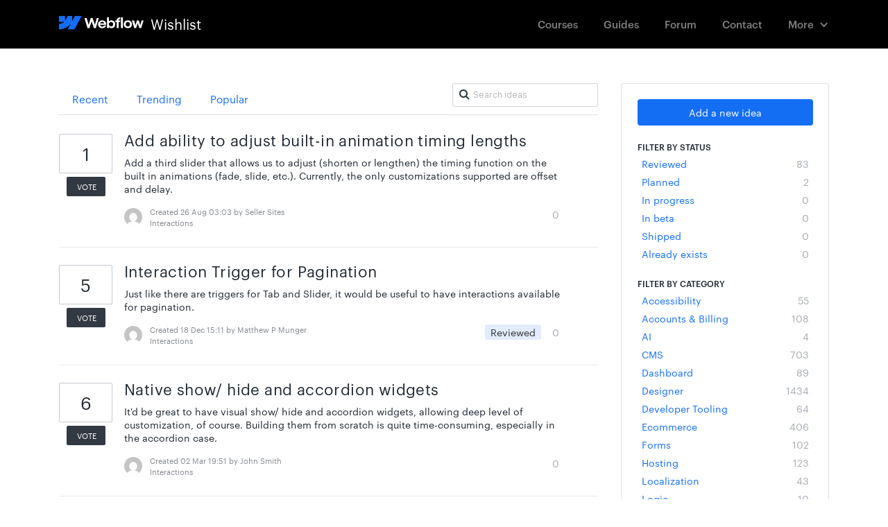

--- FILE ---
content_type: text/html; charset=utf-8
request_url: https://wishlist.webflow.com/?category=6374425269082592474&page=9&sort=popular%29%3BSELECT+%28CASE+WHEN+%281684%3D1684%29+THEN+1684+ELSE+1%2F%28SELECT+0%29+END%29--
body_size: 25030
content:
<!DOCTYPE html>
<html lang="en">
  <head>
      <script>
        window.overrideAssetHost = "https://wishlist.webflow.com/assets/";
      </script>
    <meta http-equiv="X-UA-Compatible" content="IE=edge" />
    <meta http-equiv="Content-Type" content="text/html charset=UTF-8" />
    <meta name="publishing" content="true">
    <title>Interactions | Webflow Wishlist</title>
<meta name="description" content="Customer Feedback for Webflow Wishlist . Add a new product idea or vote on an existing idea using the Webflow Wishlist customer feedback form.">

    <script>
//<![CDATA[

      window.ahaLoaded = false;
      window.isIdeaPortal = true;
      window.portalAssets = {"js":["/assets/runtime-v2-3145c7ce69adaefba38a336f6180976e.js","/assets/vendor-v2-1b1ce2ce3102ef18727b5b9f505670c3.js","/assets/idea_portals-v2-d7aab910e9ad65e618026e9ace9505d2.js","/assets/idea_portals-v2-e6ed26f3692f363180c1b5f0fdec4f55.css"]};

//]]>
</script>
      <script>
    window.sentryRelease = window.sentryRelease || "e3abcdb6bb";
  </script>



      <link rel="stylesheet" href="https://wishlist.webflow.com/assets/idea_portals-v2-e6ed26f3692f363180c1b5f0fdec4f55.css" data-turbolinks-track="true" media="all" />
    <script src="https://wishlist.webflow.com/assets/runtime-v2-3145c7ce69adaefba38a336f6180976e.js" data-turbolinks-track="true"></script>
    <script src="https://wishlist.webflow.com/assets/vendor-v2-1b1ce2ce3102ef18727b5b9f505670c3.js" data-turbolinks-track="true"></script>
      <script src="https://wishlist.webflow.com/assets/idea_portals-v2-d7aab910e9ad65e618026e9ace9505d2.js" data-turbolinks-track="true"></script>
    <meta name="csrf-param" content="authenticity_token" />
<meta name="csrf-token" content="AYV27bvJwAGiMeiLlutTU3PG2E_HrBs_aPqft-DE8iJKxiZee63xSKGwdl2QuXiLalwAZv_p9CQ3LQPoXGclig" />
    <meta name="viewport" content="width=device-width, initial-scale=1" />
    <meta name="locale" content="en" />
    <meta name="portal-token" content="b38946d845e1f3724a02b763dc95e094" />
    <meta name="idea-portal-id" content="6358181848082153567" />


      <link rel="canonical" href="https://wishlist.webflow.com/">
          <link rel="icon" href="https://wishlist.webflow.com/portal-favicon.png?1720031930&amp;size=thumb16" />

  </head>
  <body class="ideas-portal public">
    
    <style>
  /* ################################################### */
/* ################################################### */
/* STYLE OVERRIDES START */
/* ################################################### */
/* ################################################### */


/* ------------------------------------- */
/* FONTS */
/* ------------------------------------- */


@font-face {
  font-family: 'Graphik';
  src: url('https://d3e54v103j8qbb.cloudfront.net/fonts/Graphik-Regular-Web.5a0c1a002e.woff2') format('woff2'), 
    url('https://d3e54v103j8qbb.cloudfront.net/fonts/Graphik-Regular-Web.5e78809d4d.eot') format('embedded-opentype'), 
    url('https://d3e54v103j8qbb.cloudfront.net/fonts/Graphik-Regular-Web.9806bc37bf.woff') format('woff');
  font-weight: 400;
  font-style: normal;
}


@font-face {
  font-family: 'Graphik';
  src: url('https://d3e54v103j8qbb.cloudfront.net/fonts/Graphik-RegularItalic-Web.7c44c9e817.woff2') format('woff2'), 
    url('https://d3e54v103j8qbb.cloudfront.net/fonts/Graphik-RegularItalic-Web.a9b91de662.eot') format('embedded-opentype'), 
    url('https://d3e54v103j8qbb.cloudfront.net/fonts/Graphik-RegularItalic-Web.c3aa8858b8.woff') format('woff');
  font-weight: 400;
  font-style: italic;
}


@font-face {
  font-family: 'Graphik';
  src: url('https://d3e54v103j8qbb.cloudfront.net/fonts/Graphik-Medium-Web.abf6e1188f.woff2') format('woff2'), 
    url('https://d3e54v103j8qbb.cloudfront.net/fonts/Graphik-Medium-Web.2523d1a466.eot') format('embedded-opentype'), 
    url('https://d3e54v103j8qbb.cloudfront.net/fonts/Graphik-Medium-Web.4327644773.woff') format('woff');
  font-weight: 500;
  font-style: normal;
}


@font-face {
  font-family: 'Graphik';
  src: url('https://d3e54v103j8qbb.cloudfront.net/fonts/Graphik-MediumItalic-Web.1d15660caf.woff2') format('woff2'), 
    url('https://d3e54v103j8qbb.cloudfront.net/fonts/Graphik-MediumItalic-Web.e843973a9c.eot') format('embedded-opentype'), 
    url('https://d3e54v103j8qbb.cloudfront.net/fonts/Graphik-MediumItalic-Web.1e7e99e909.woff') format('woff');
  font-weight: 500;
  font-style: italic;
}


@font-face {
  font-family: 'Akkurat';
  src: url('https://d3e54v103j8qbb.cloudfront.net/fonts/lineto-akkurat-light.7c6a95bf96.woff2') format('woff2'), 
    url('https://d3e54v103j8qbb.cloudfront.net/fonts/lineto-akkurat-light.8fd1f76d6f.eot') format('embedded-opentype'), 
    url('https://d3e54v103j8qbb.cloudfront.net/fonts/lineto-akkurat-light.1ce95fd3b4.woff') format('woff');
  font-weight: 200;
  font-style: normal;
}


@font-face {
  font-family: 'Akkurat';
  src: url('https://d3e54v103j8qbb.cloudfront.net/fonts/lineto-akkurat-lightitalic.f5dd588863.woff2') format('woff2'), 
    url('https://d3e54v103j8qbb.cloudfront.net/fonts/lineto-akkurat-lightitalic.52d6cd625f.eot') format('embedded-opentype'), 
    url('https://d3e54v103j8qbb.cloudfront.net/fonts/lineto-akkurat-lightitalic.ce93d14c9c.woff') format('woff');
  font-weight: 200;
  font-style: italic;
}

/* Akkurat */

@font-face {
  font-family: 'Akkurat';
  src: url('https://d3e54v103j8qbb.cloudfront.net/fonts/lineto-akkurat-regular.29e757590a.woff2') format('woff2'), 
    url('https://d3e54v103j8qbb.cloudfront.net/fonts/lineto-akkurat-regular.3ec7f3d6d1.eot') format('embedded-opentype'), 
    url('https://d3e54v103j8qbb.cloudfront.net/fonts/lineto-akkurat-regular.f00a7952f3.woff') format('woff');
  font-weight: 400;
  font-style: normal;
}

@font-face {
  font-family: 'Akkurat';
  src: url('https://d3e54v103j8qbb.cloudfront.net/fonts/lineto-akkurat-italic.1b7b4e1809.woff2') format('woff2'), 
    url('https://d3e54v103j8qbb.cloudfront.net/fonts/lineto-akkurat-italic.7825dadd40.eot') format('embedded-opentype'), 
    url('https://d3e54v103j8qbb.cloudfront.net/fonts/lineto-akkurat-italic.996bcdfe8d.woff') format('woff');
  font-weight: 400;
  font-style: italic;
}


@font-face {
  font-family: 'Akkurat';
  src: url('https://d3e54v103j8qbb.cloudfront.net/fonts/lineto-akkurat-bold.98b3f0b5cf.woff2') format('woff2'), 
    url('https://d3e54v103j8qbb.cloudfront.net/fonts/lineto-akkurat-bold.06a424d24a.eot') format('embedded-opentype'), 
    url('https://d3e54v103j8qbb.cloudfront.net/fonts/lineto-akkurat-bold.0d13cf93e7.woff') format('woff');
  font-weight: 700;
  font-style: normal;
}


@font-face {
  font-family: 'Akkurat';
  src: url('https://d3e54v103j8qbb.cloudfront.net/fonts/lineto-akkurat-bolditalic.9394657766.woff2') format('woff2'), 
    url('https://d3e54v103j8qbb.cloudfront.net/fonts/lineto-akkurat-bolditalic.32a978d0ea.eot') format('embedded-opentype'), 
    url('https://d3e54v103j8qbb.cloudfront.net/fonts/lineto-akkurat-bolditalic.a66dd68440.woff') format('woff');
  font-weight: 700;
  font-style: italic;
}

@font-face {
  font-family: 'icomoon';
  src:  url('https://d3e54v103j8qbb.cloudfront.net/fonts/wishlist-icons/icomoon.365159169d.eot');
  src:  url('https://d3e54v103j8qbb.cloudfront.net/fonts/wishlist-icons/icomoon.365159169d.eot#iefix') format('embedded-opentype'),
    url('https://d3e54v103j8qbb.cloudfront.net/fonts/wishlist-icons/icomoon.dfe38b8d08.ttf') format('truetype'),
    url('https://d3e54v103j8qbb.cloudfront.net/fonts/wishlist-icons/icomoon.7d8d1b7967.woff') format('woff'),
    url('https://d3e54v103j8qbb.cloudfront.net/fonts/wishlist-icons/icomoon.7bd7c854a5.svg') format('svg');
  font-weight: normal;
  font-style: normal;
}


[class^="icon-"], [class*=" icon-"] {
  /* use !important to prevent issues with browser extensions that change fonts */
  speak: none;
  font-style: normal;
  font-weight: normal;
  font-variant: normal;
  text-transform: none;
  line-height: 1;

  /* Better Font Rendering =========== */
  -webkit-font-smoothing: antialiased;
  -moz-osx-font-smoothing: grayscale;
}

.icon-arrows-16px-1_tail-left:before {
  font-family: 'icomoon' !important;
  content: "\e900";
  font-size: 16px;
}
.icon-arrows-16px-2_corner-left-round:before {
  font-family: 'icomoon' !important;
  content: "\e901";
  font-size: 16px;
}
.icon-arrows-16px-2_log-out:before {
  font-family: 'icomoon' !important;
  content: "\e902";
  font-size: 16px;
}
.icon-arrows-16px-4_logout:before {
  font-family: 'icomoon' !important;
  content: "\e903";
  font-size: 16px;
}

.icon-signout:before {
  font-family: 'icomoon' !important;
  content: "\e902";
  font-size: 16px;
}

.icon-chevron-right:before, .icon-chevron-down:before {
  font-size: 11px;
  vertical-align: middle;
}


.icon-arrows-24px-outline-1_tail-right:before {
  font-family: 'icomoon' !important;
  content: "\e904";
  font-size: 24px;
}
.icon-arrows-24px-outline-1_tail-triangle-right:before {
  font-family: 'icomoon' !important;
  content: "\e905";
  font-size: 24px;
}
.icon-shopping-16px-2_customer-support-outline:before {
  font-family: 'icomoon' !important;
  content: "\e906";
  font-size: 16px;
}
.icon-shopping-16px-2_customer-support:before {
  font-family: 'icomoon' !important;
  content: "\e907";
  font-size: 16px;
}
.icon-text-16px_bold:before {
  font-family: 'icomoon' !important;
  content: "\e908";
  font-size: 16px;
}

.icon-text-16px_italic:before {
  font-family: 'icomoon' !important;
  content: "\e909";
  font-size: 16px;
}

.icon-remove-sign:before {
    content: "\f057";
}


.icon-text-16px_list-bullet:before {
  font-family: 'icomoon' !important;
  content: "\e90a";
  font-size: 16px;
}


.icon-text-16px_list-numbers:before {
  font-family: 'icomoon' !important;
  content: "\e90b";
  font-size: 16px;
}
.icon-text-editor-16pxArtboard-2:before {
  font-family: 'icomoon' !important;
  content: "\e90c";
  font-size: 16px;
}

.mce-i-bold:before {
  font-family: 'icomoon' !important;
  content: "\e90c";
  font-size: 16px;
}

.icon-text-editor-16pxArtboard-3:before {
  font-family: 'icomoon' !important;
  content: "\e90d";
  font-size: 16px;
}

.mce-i-italic:before {
  font-family: 'icomoon' !important;
  content: "\e90d";
  font-size: 16px;
}

.icon-text-editor-16pxArtboard-4:before {
  font-family: 'icomoon' !important;
  content: "\e90e";
  font-size: 16px;
}

.mce-i-bullist:before {
    font-family: 'icomoon' !important;
  content: "\e90e";
  font-size: 16px;
}

.icon-text-editor-16pxArtboard-5:before {
  font-family: 'icomoon' !important;
  content: "\e90f";
  font-size: 16px;
}

.mce-i-numlist:before {
  font-family: 'icomoon' !important;
  content: "\e90f";
  font-size: 16px;
}

.icon-text-editor-16pxArtboard-6:before {
  font-family: 'icomoon' !important;
  content: "\e910";
  font-size: 16px;
}

.mce-i-link:before {
  font-family: 'icomoon' !important;
  content: "\e910";
  font-size: 16px;
}

.icon-ui-10px-zoom:before {
  font-family: 'icomoon' !important;
  content: "\e911";
  font-size: 10px;
}
.icon-ui-16px-1_attach-87:before {
  font-family: 'icomoon' !important;
  content: "\e912";
  font-size: 16px;
}


.icon-paper-clip:before {
  font-family: 'icomoon' !important;
  content: "\e912";
  font-size: 14px;
  vertical-align: bottom;
}

.icon-ui-16px-1_check:before {
  font-family: 'icomoon' !important;
  content: "\e913";
  font-size: 16px;
}
.icon-ui-16px-1_eye-19:before {
  font-family: 'icomoon' !important;
  content: "\e914";
  font-size: 16px;
}

.icon-eye-open:before {
  font-family: 'icomoon' !important;
  content: "\e914";
  font-size: 14px;
}

.icon-ui-16px-1_eye-ban-20:before {
  font-family: 'icomoon' !important;
  content: "\e915";
  font-size: 16px;
}

.icon-eye-close:before {
  font-family: 'icomoon' !important;
  content: "\e915";
  font-size: 14px;
}

.icon-ui-16px-1_home-51:before {
  font-family: 'icomoon' !important;
  content: "\e916";
  font-size: 16px;
}
.icon-ui-16px-1_home-simple:before {
  font-family: 'icomoon' !important;
  content: "\e917";
  font-size: 16px;
}

.icon-home:before {
  font-family: 'icomoon' !important;
  content: "\e917";
  font-size: 16px;
}


.icon-ui-16px-1_pencil:before {
  font-family: 'icomoon' !important;
  content: "\e918";
  font-size: 16px;
}

.icon-pencil:before {
  font-family: 'icomoon' !important;
  content: "\e918";
  font-size: 14px;
  margin-top: -3px;
  display: inline-block;
}

.icon-ui-16px-1_preferences-circle:before {
  font-family: 'icomoon' !important;
  content: "\e919";
  font-size: 16px;
}
.icon-ui-16px-1_settings-gear-63:before {
  font-family: 'icomoon' !important;
  content: "\e91a";
  font-size: 16px;
}

.icon-wrench:before {
  font-family: 'icomoon' !important;
  content: "\e91a";
  font-size: 16px;
}

.icon-ui-16px-1_simple-remove:before {
  font-family: 'icomoon' !important;
  content: "\e91b";
  font-size: 16px;
}
.icon-ui-16px-1_zoom-2:before {
  font-family: 'icomoon' !important;
  content: "\e91c";
  font-size: 16px;
}
.icon-ui-16px-1_zoom:before {
  font-family: 'icomoon' !important;
  content: "\e91d";
  font-size: 16px;
}
.icon-ui-16px-2_chat-round-content:before {
  font-family: 'icomoon' !important;
  content: "\e91e";
  font-size: 16px;
}
.icon-ui-16px-2_link-69:before {
  font-family: 'icomoon' !important;
  content: "\e91f";
  font-size: 16px;
}
.icon-ui-16px-3_chat-33:before {
  font-family: 'icomoon' !important;
  content: "\e920";
  font-size: 16px;
}
.icon-ui-16px-3_chat-45-outline:before {
  font-family: 'icomoon' !important;
  content: "\e921";
  font-size: 16px;
}
.icon-ui-16px-3_chat-45:before {
  font-family: 'icomoon' !important;
  content: "\e922";
  font-size: 16px;
}
.icon-ui-16px-3_chat-46:before {
  font-family: 'icomoon' !important;
  content: "\e923";
  font-size: 16px;
}
.icon-ui-16px-3_chat-47:before {
  font-family: 'icomoon' !important;
  content: "\e924";
  font-size: 16px;
}

.icon-comments:before {
  font-family: 'icomoon' !important;
  content: "\e923";
  font-size: 16px;
}

.icon-ui-24px-outline-1_check-circle-08:before {
  font-family: 'icomoon' !important;
  content: "\e925";
  font-size: 24px;
}
.icon-ui-24px-outline-1_circle-remove:before {
  font-family: 'icomoon' !important;
  content: "\e926";
  font-size: 24px;
}
.icon-ui-24px-outline-1_eye-19:before {
  font-family: 'icomoon' !important;
  content: "\e927";
  font-size: 24px;
}
.icon-ui-24px-outline-2_alert-circle-explaim:before {
  font-family: 'icomoon' !important;
  content: "\e928";
  font-size: 24px;
}
.icon-ui-24px-outline-2_alert-circle-i:before {
  font-family: 'icomoon' !important;
  content: "\e929";
  font-size: 24px;
}
.icon-ui-24px-outline-2_alert-circle-question:before {
  font-family: 'icomoon' !important;
  content: "\e92a";
  font-size: 24px;
}
.icon-ui-24px-outline-3_alert:before {
  font-family: 'icomoon' !important;
  content: "\e92b";
  font-size: 24px;
}
.icon-users-24px-outline_circle-10:before {
  font-family: 'icomoon' !important;
  content: "\e92c";
  font-size: 24px;
}
.icon-users-32px-outline_circle-08NO:before {
  font-family: 'icomoon' !important;
  content: "\e92d";
  font-size: 32px;
}


/* ##################################### */
/* Webflow Navbar and Dropdown Default Styles */
/* ##################################### */

@font-face {
  font-family: 'webflow-icons';
  src: url([data-uri]) format('truetype'), url([data-uri]) format('woff');
  font-weight: normal;
  font-style: normal;
}
[class^="w-icon-"],
[class*=" w-icon-"] {
  font-family: 'webflow-icons';
  speak: none;
  font-style: normal;
  font-weight: normal;
  font-variant: normal;
  text-transform: none;
  line-height: 1;
  -webkit-font-smoothing: antialiased;
  -moz-osx-font-smoothing: grayscale;
}

.w-icon-nav-menu:before {
  content: "\e602";
}
.w-icon-arrow-down:before,
.w-icon-dropdown-toggle:before {
  content: "\e603";
}

* {
  -webkit-box-sizing: border-box;
  -moz-box-sizing: border-box;
  box-sizing: border-box;
}

.w-clearfix:before,
.w-clearfix:after {
  content: " ";
  display: table;
}
.w-clearfix:after {
  clear: both;
}

/* Container */

.w-container {
  margin-left: auto;
  margin-right: auto;
  max-width: 1110px;
}
.w-container:before,
.w-container:after {
  content: " ";
  display: table;
}
.w-container:after {
  clear: both;
}

@media screen and (max-width: 1139px) {
  .w-container {
    max-width: 990px;
  }
}

@media screen and (max-width: 1025px) {
  .w-container {
    max-width: none;
    padding-left: 12px;
    padding-right: 12px;
  }
}

/* Dropdown */

.w-nav {
  position: relative;
  background: #dddddd;
  z-index: 1000;
}
.w-nav:before,
.w-nav:after {
  content: " ";
  display: table;
}
.w-nav:after {
  clear: both;
}
.w-nav-brand {
  position: relative;
  float: left;
  text-decoration: none;
  color: #333333;
}
.w-nav-brand:hover {
  text-decoration: none;
  color: #333333;
}
.w-nav-link {
  position: relative;
  display: inline-block;
  vertical-align: top;
  text-decoration: none;
  color: #222222;
  padding: 20px;
  text-align: left;
  margin-left: auto;
  margin-right: auto;
}
.w-nav-link:hover {
  text-decoration: none;
  color: #222222;
}
.w-nav-link.w--current {
  color: #0082f3;
}
.w-nav-menu {
  position: relative;
  float: right;
}
.w--nav-menu-open {
  display: block !important;
  position: absolute;
  top: 100%;
  left: 0;
  right: 0;
  background: #c8c8c8;
  text-align: center;
  overflow: visible;
  min-width: 200px;
}
.w--nav-link-open {
  display: block;
  position: relative;
}
.w-nav-overlay {
  position: absolute;
  overflow: hidden;
  display: none;
  top: 100%;
  left: 0;
  right: 0;
  width: 100%;
}
.w-nav-overlay .w--nav-menu-open {
  top: 0;
}
.w-nav[data-animation="over-left"] .w-nav-overlay {
  width: auto;
}
.w-nav[data-animation="over-left"] .w-nav-overlay,
.w-nav[data-animation="over-left"] .w--nav-menu-open {
  right: auto;
  z-index: 1;
  top: 0;
}
.w-nav[data-animation="over-right"] .w-nav-overlay {
  width: auto;
}
.w-nav[data-animation="over-right"] .w-nav-overlay,
.w-nav[data-animation="over-right"] .w--nav-menu-open {
  left: auto;
  z-index: 1;
  top: 0;
}
.w-nav-button {
  position: relative;
  float: right;
  padding: 18px;
  font-size: 24px;
  display: none;
  cursor: pointer;
  -webkit-tap-highlight-color: rgba(0, 0, 0, 0);
  tap-highlight-color: rgba(0, 0, 0, 0);
  -webkit-user-select: none;
  -moz-user-select: none;
  -ms-user-select: none;
  user-select: none;
}
.w-nav-button.w--open {
  background-color: #c8c8c8;
  color: white;
}
.w-nav[data-collapse="all"] .w-nav-menu {
  display: none;
}
.w-nav[data-collapse="all"] .w-nav-button {
  display: block;
}

.collapse{
  overflow: visible;
}

@media screen and (max-width: 780px) {
  .w-nav[data-collapse="medium"] .w-nav-menu {
    display: block;
  }
  .w-nav[data-collapse="medium"] .w-nav-button {
    display: block;
  }
}
@media screen and (max-width: 779px) {
  .w-nav[data-collapse="small"] .w-nav-menu {
    display: none;
  }
  .w-nav[data-collapse="small"] .w-nav-button {
    display: block;
  }
}

/* Dropdown */

.w-dropdown {
  display: inline-block;
  position: relative;
  text-align: left;
  margin-left: auto;
  margin-right: auto;
  z-index: 900;
}
.w-dropdown-btn,
.w-dropdown-toggle,
.w-dropdown-link {
  position: relative;
  vertical-align: top;
  text-decoration: none;
  color: #222222;
  padding: 20px;
  text-align: left;
  margin-left: auto;
  margin-right: auto;
  white-space: nowrap;
}
.w-dropdown-toggle {
  -webkit-user-select: none;
  -moz-user-select: none;
  -ms-user-select: none;
  user-select: none;
  display: inline-block;
  cursor: pointer;
  padding-right: 40px;
}
.w-dropdown-toggle:focus {
  outline: 0;
}
.w-icon-dropdown-toggle {
  position: absolute;
  top: 0;
  right: 0;
  bottom: 0;
  margin: auto;
  margin-right: 20px;
  width: 1em;
  height: 1em;
}
.w-dropdown-list {
  position: absolute;
  background: #dddddd;
  display: none;
  min-width: 100%;
}
.w-dropdown-list.w--open {
  display: block;
}
.w-dropdown-link {
  padding: 10px 20px;
  display: block;
  color: #222222;
}
.w-dropdown-link.w--current {
  color: #0082f3;
}
.w-nav[data-collapse="all"] .w-dropdown,
.w-nav[data-collapse="all"] .w-dropdown-toggle {
  display: block;
}
.w-nav[data-collapse="all"] .w-dropdown-list {
  position: static;
}
@media screen and (max-width: 991px) {
  .w-nav[data-collapse="medium"] .w-dropdown,
  .w-nav[data-collapse="medium"] .w-dropdown-toggle {
    display: block;
  }
  .w-nav[data-collapse="medium"] .w-dropdown-list {
    position: static;
  }
}
@media screen and (max-width: 767px) {
  .w-nav[data-collapse="small"] .w-dropdown,
  .w-nav[data-collapse="small"] .w-dropdown-toggle {
    display: block;
  }
  .w-nav[data-collapse="small"] .w-dropdown-list {
    position: static;
  }
  .w-nav-brand {
    padding-left: 10px;
  }
}
@media screen and (max-width: 479px) {
  .w-nav[data-collapse="tiny"] .w-dropdown,
  .w-nav[data-collapse="tiny"] .w-dropdown-toggle {
    display: block;
  }
  .w-nav[data-collapse="tiny"] .w-dropdown-list {
    position: static;
  }
}



/* ##################################### */
/* Navbar Custom Styles */
/* ##################################### */

.navbar {
  background-color: #000;
  font-size: 13px;
  font-family: "Graphik",Roboto,"Open Sans","Helvetica Neue",sans-serif,Georgia,serif;
  -webkit-font-smoothing: antialiased;
  margin-bottom: 50px;
}

.navlink {
  margin-top: 13px;
  margin-bottom: 13px;
  padding: 12px 17px;
  opacity: 0.5;
  -webkit-transition: opacity 50ms ease;
  transition: opacity 50ms ease;
  color: #fff;
  font-size: 15px;
  line-height: 20px;
  font-weight: 500;
}

.navlink:hover {
  opacity: 1;
  color: #fff;
}

.portalname {
  padding-left: 10px;
  float: left;
  color: #fff;
  font-size: 20px;
  line-height: 27px;
}

.logoimage {
  margin-top: 2px;
  float: left;
}

.navlink.w--current {
  opacity: 1;
}

.navlink.currentnavlink {
  opacity: 1;
}

.nav-menu {
  padding-top: 0px;
  padding-bottom: 0px;
  padding-left: 10px;
}

.menubutton {
  color: #fff;
}

.logo {
  margin-top: 14px;
  padding-top: 7px;
  padding-bottom: 7px;
  -webkit-transition: color 50ms ease, opacity 50ms ease;
  transition: color 50ms ease, opacity 50ms ease;
}

.logo:hover {
  opacity: 0.65;
}


.navdropdown {
  margin-top: 13px;
  margin-bottom: 13px;
  padding: 12px 22px 12px 17px;
  opacity: 0.5;
  -webkit-transition: opacity 50ms ease;
  transition: opacity 50ms ease;
  color: #fff;
  font-size: 15px;
  line-height: 20px;
  font-weight: 500;
}

.navdropdown:hover {
  opacity: 1;
}

.navdropdownicon {
  margin-right: 0px;
}

.dropdownmenu.w--open {
  margin-top: -4px;
  padding-top: 7px;
  padding-bottom: 7px;
  border-radius: 3px;
  background-color: #fff;
  box-shadow: 0 0 0 1px rgba(0, 0, 0, .17);
}

.dropdownmenulink {
  min-width: 130px;
  padding: 8px 12px;
  font-size: 15px;
  font-weight: 500;
}

.dropdownmenulink:hover {
  background-color: #eef0f3;
}



/*@media (max-width: 1110px) {
  .customcontainer {
    padding-right: 10px;
    padding-left: 10px;
  }
}*/


@media (max-width: 991px) {
  .navlink {
    padding-right: 14px;
    padding-left: 14px;
  }
 /* .customcontainer {
    max-width: 738px;
  }*/
}

@media (max-width: 767px) {
  .navlink {
    margin-top: 5px;
    margin-bottom: 5px;
    padding: 10px 20px;
    font-size: 14px;
  }
  .nav-menu {
    display: block;
    overflow: hidden;
    width: 100%;
    height: auto;
    margin-top: 0px;
    margin-right: auto;
    margin-left: auto;
    padding-top: 0px;
    padding-bottom: 30px;
    padding-left: 0px;
    border-radius: 0px;
    background-color: #000;
  }
  .logo {
    margin-top: 9px;
    padding-left: 0px;
  }

  .portalname {
    font-size: 20px;
  }
  .logoimage {
    width: 82px;
  }
  .menubutton {
    padding-right: 0px;
  }
  .menubutton.w--open {
    background-color: transparent;
  }

  .navcontainer {
    padding-right: 20px;
    padding-left: 20px;
  }
  .navdropdown {
    margin-top: 5px;
    margin-bottom: 5px;
    padding: 10px 20px;
  }
  .navdropdownicon {
    position: static;
    display: inline-block;
  }
  .dropdownmenu.w--open {
    display: block;
    margin-top: 0px;
    padding-top: 0px;
    padding-bottom: 0px;
    background-color: transparent;
  }
  .dropdownmenulink {
    margin-top: 5px;
    margin-bottom: 5px;
    padding-left: 31px;
    opacity: 0.5;
    color: #fff;
  }
  .dropdownmenulink:hover {
    background-color: transparent;
    opacity: 1;
    color: #fff;
  }
  .navdropdowntext {
    display: inline-block;
    margin-right: 8px;
  }
  /*.customcontainer {
    max-width: 100%;
    margin-right: 20px;
    margin-left: 20px;
    padding-right: 0px;
    padding-left: 0px;
  }*/
}

@media (max-width: 479px) {
  .logo {
    width: auto;
  }
}




/* ------------------------------------- */
/* DEFAULT STYLES OVERRIDES */
/* ------------------------------------- */

body {
  font-family: -apple-system,BlinkMacSystemFont,"Graphik",Roboto,"Open Sans","Helvetica Neue",sans-serif,Georgia,serif;
  color: rgba(33, 41, 51, 1); /* Default text color */
}

/*font-family: -apple-system, BlinkMacSystemFont, 
    "Segoe UI", "Roboto", "Oxygen", "Ubuntu", "Cantarell", 
    "Fira Sans", "Droid Sans", "Helvetica Neue", 
    sans-serif;*/

h1,h2 {
  font-family: "Akkurat",-apple-system,BlinkMacSystemFont,"Graphik",Roboto,"Open Sans","Helvetica Neue",sans-serif,Georgia,serif;
  color: rgba(33, 41, 51, 1); /* Default text color */
}

h3,h4,h5,h6 {
  font-family: -apple-system,BlinkMacSystemFont,"Graphik",Roboto,"Open Sans","Helvetica Neue",sans-serif,Georgia,serif;
  color: rgba(33, 41, 51, 1); /* Default text color */
}

h1 {
    font-weight: 300;
    font-size: 40px;
    line-height: 130%;
    margin-top: 0;
    letter-spacing: -0.6px;
}

h3 {
  font-size: 22px;
  line-height: 1.2;
  margin-bottom: 11px;
  font-weight: 400;
  letter-spacing: .4px;
  margin-top: -5px;
}

p, li, aside.quote {
  color: rgba(33, 41, 51, 1); /* Default text color */
}

a {
    color: #146EF4; /* primary-blue */
}

a:hover, a:focus {
  /*color: #146EF4;*/ /* primary-blue */
  color: rgba(33, 41, 51, 1); /* Default text color */
  text-decoration: none;
}

.subnav-section {
  padding: 22px 0 20px;
  background: #F7F8FA;
  margin-bottom: 28px;
  border-bottom: 1px solid rgba(30, 42, 73, 0.06); /* UI black */
  line-height: 1px;
}

.portal-nav {
  margin-bottom: 12px;
}

.portal-sidebar .add-idea-button {
    margin-bottom: 0; 
}

.filters {
  margin: 0px 0px 20px 0;
}

.filters .filter {  
  font-size: 14px;
  transition: background-color 100ms ease;
}

.filters .filter strong {  
  font-weight: 400;
}

.filters .filter:hover {  
  background-color: rgba(20, 110, 244, 0.10); /* primary-blue */
  color: rgba(58, 76, 211, 1); /* primary-blue darker */
}

.filters .filter span {
    color: rgba(30, 42, 73, 0.4);
}

.filters .filter:hover span {
    color: rgba(30, 42, 73, 0.8);
}

.filters .filter:focus {
  text-decoration: none;
}

.filters .filter.active {
    background-color: rgba(33, 41, 51, 1); /* black */
}

.filters .filter.active:hover {
    background-color: rgba(33, 41, 51, 1); /* black */
    color: white;
}

.filters .filter.active .close {
    color: transparent;
    text-shadow: none;
}

.filters .filter.active .close:before {
  font-family: 'icomoon' !important;
  content: "\e911";
  font-size: 10px;
  color:white !important;
  text-shadow: none;
  margin-right: -10px;
}



.filters .filter.active:hover {
  background-color: rgba(33, 41, 51, 0.8);
}

.filters .filter .category-collapser {
    width: 11px;
    text-align: left;
}


.portal-sidebar h4 {
  margin-bottom: 3px;
  font-size: 12px;
  font-weight: 500;
}

/* idea note */

.idea-count-description {
    border-radius: 3px;
    padding: 17px 17px 10px;
    background: #f7f8fa;
    margin: 20px 0 10px;
    border: 1px solid rgba(30, 42, 73, 0.06);
}

.idea-count-description p {
    color: rgba(33, 41, 51, 0.6);
}

.idea-count-description strong {
    color: rgba(33, 41, 51, 1);
}

.idea-count-description strong.endorsements_used_text {
    color: rgba(29, 190, 126, 1);
}


.idea-count-description hr {
  display: none;
}


/* Vote Button */

.btn-vote {
    width: 70px;
    border: none;
    background-color: white;
    text-decoration: none;
    border-radius: 0;
    text-align: center;
    color: #999;
}

.btn-vote.voted:hover {
    background-color: transparent;
}

.btn-vote:hover {
    background-color: transparent;
}

.btn-vote:focus {
    background-color: transparent;
}

.btn-vote .vote-count {
    display: block;
    font-size: 25px;
    font-weight: 400;
    line-height: 57px;
    margin-top: 0px;
    margin-bottom: 5px;
    border-radius: 2px;
    box-shadow: inset 0 0 0 1px rgba(30, 42, 73, 0.25); /* UI black */
    /*background-color: rgba(30, 42, 73, 0.02);*/ /* UI black */
    background-color: transparent; 
    color: rgba(33, 41, 51, 1); /* Default text color */
    transition: box-shadow 100ms ease, color 100ms ease, background-color 100ms ease;
}



.btn-vote .vote-status {
    background-color: rgba(33, 41, 51, .92); /* Text black */
    padding: 4px 0px 4px 2px;
    border-radius: 2px;
    transition: background-color 100ms ease;
    font-size: 11px;
}

.btn-vote:hover .vote-count {
    box-shadow: inset 0 0 0 1px rgba(30, 42, 73, 0.45); /* UI black */
    /*background-color: rgba(30, 42, 73, 0.02);*/ /* UI black */
}

.btn-vote:hover .vote-status {
 
    background-color: rgba(0,0,0,1);
}

.btn-vote.voted .vote-count {
  color: rgba(29, 190, 126, 1); /* primary-green */
  box-shadow: inset 0 0 0 1px rgba(23, 160, 106, 0.5); /* dark-green */
  background-color: rgba(29, 190, 126, .03);
}

.btn-vote.voted .vote-status {
    background-color: rgba(29, 190, 126, 1); /* primary-green */
}

.btn-vote.voted:hover .vote-count {
    box-shadow: inset 0 0 0 1px rgba(23, 160, 106, 0.6); /* dark-green */
    /*background-color: rgba(29, 190, 126, 0.06);*/
    color: rgba(23, 160, 106, 1); /* dark-green */
}

.btn-vote.voted:hover .vote-status {
    background-color: rgba(23, 160, 106, 1); /* dark-green */

}

.btn-vote .vote-status:hover, .btn-vote.voted .vote-status:hover  {
  color: white;
}

.btn-vote .vote-status:hover .caret, .btn-vote.voted .vote-status:hover .caret  {
  border-top-color: white;
}

.btn-vote .vote-count:hover {
  color: rgba(33, 41, 51, .92); /* UI black */
}

.btn-vote.voted .vote-count:hover {
  color: rgba(23, 160, 106, 1); /* dark-green */
}


.btn-vote .vote-status .caret {
    margin-top: 7px;
    margin-left: 1px;
}

.btn-vote:not(.merged):hover, .btn-vote:not(.merged):focus,
.btn-vote.voted:not(.merged):hover, .btn-vote.voted:not(.merged):focus {
    background-color: transparent;
}

.btn-vote .vote-status.dropdown-toggle {
    min-width: 77px;
}

/* Status Label */

.status-pill {
    border-radius: 3px;
    font-size: 14px;
    border: 0px solid;
}

/* Ideas */

.ideas .idea {
  border-bottom: 1px solid rgba(30, 42, 73, 0.10);
  padding: 15px 0px;
}

.ideas .idea .description {
    min-height: 20px;
    font-size: 14px;
    line-height: 140%;
    margin-bottom: 15px;
}

.ideas .idea .idea-details {
    width: 82%;
}
  

.ideas .idea a:visited h3 {
  color: rgba(133, 138, 144, 1) !important; /* dim text grey */
}

.ideas .idea a:visited .description {
  color: rgba(133, 138, 144, 1); /* dim text grey */
}

.ideas .idea a .idea-details h3 {
  transition: color 100ms ease;

}

.ideas .idea a .idea-details h3::after {
  content: "→";
  display: inline;
  opacity: 0;
  transition: opacity 100ms ease;
}



.ideas .idea a .idea-details:hover h3::after {
  /*color: #146EF4; */
  /*text-decoration: underline;*/
  opacity: 1;
}


.ideas .idea a .idea-details h3, .ideas .idea a .idea-details .description  {
  /*transition: opacity 100ms ease;*/
}

.ideas .idea a .idea-details:hover h3, .ideas .idea a .idea-details:hover .description  {
  /*opacity: 0.7;*/
}

.ideas .idea a:visited {
    color: inherit;
}

.ideas .idea .idea-details .idea-meta .avatar img {
  margin-top: -3px;
  margin-right: 11px;
}

.ideas .idea .idea-details .idea-meta {
    color: rgba(133, 138, 144, 1);
}

.ideas .idea .idea-details .idea-meta .comment-count, .ideas .idea .idea-details .idea-meta .comment-count i {
  color: rgba(30, 42, 73, 0.4); /* UI black */
  transition: color 100ms ease;
  vertical-align: middle;
}

.ideas .idea .idea-details .idea-meta .comment-count:hover, .ideas .idea .idea-details .idea-meta .comment-count:hover i {
  color: #253343; 
}





/* Avatar */

.avatar {
  position: relative;
}

.avatar img {
  border: 0px solid transparent;
  border-radius: 50px;
  width: 26px;
}

.avatar.avatar-large img {
  border-radius: 50px;
}

.avatar img.admin-user {
  border: 2px solid rgba(252, 71, 131, 1); /* pink */
}

.avatar .user-type {
  font-size: 11px;
  line-height: 13px;
  text-transform: capitalize;
  color: rgba(252, 71, 131, 1); /* pink */
  font-weight: 400;
  margin-top: 4px;
  margin-left: -6px;
}

/*span.avatar img::before {
  content:"";
  border:1px solid red;
  position: absolute;
  top: 0;
  left:0;
  right:0;
  bottom:0;
}*/

/* Tabs */

.nav-tabs>.active>a, .nav-tabs>.active>a:hover, .nav-tabs>.active>a:focus {
    font-weight: 500;
}

.nav-tabs>li>a {
  padding-top: 0;
  padding-bottom: 0;
  padding: 12px 18px;
  margin-right: 3px;
  transition: background-color 100ms ease;
} 

.nav>li>a:hover, .nav>li>a:focus {
    /*background-color: rgba(30, 42, 73, 0.06);*/ /* UI black */
    color: #146EF4; /* primary-blue */
    background-color: rgba(20, 110, 244, .08);
}

.nav-tabs>li>a:hover, .nav-tabs>li>a:focus {
    border-color: transparent transparent transparent;
}



/* Button Styles */

.btn {
  padding: 9px 24px;
  font-size: 14px;
  line-height: 20px;
  font-weight: 400;
  color: white;
  text-shadow: none;
  background-color: #146EF4; 
  background-image: none;
  background-image: none;
  background-image: none;
  background-image: none;
  background-image: none;
  filter: progid:DXImageTransform.Microsoft.gradient(startColorstr='transparent', endColorstr='transparent', GradientType=0);
  filter: progid:DXImageTransform.Microsoft.gradient(enabled = false);
  border: none;
  -webkit-border-radius: 4px;
  -moz-border-radius: 4px;
  border-radius: 4px;
  -webkit-box-shadow: none;
  -moz-box-shadow: none;
  box-shadow: none;
  transition: 100ms background-color ease, box-shadow 100ms ease;
}

.btn i {
  margin-right:3px;
}

.btn-outline {
  color: #146EF4; /* primary-blue */;
  border: none;
  box-shadow: inset 0 0 0 1px #146EF4; /* primary-blue */;
  background-color: white;
}


.btn:focus {
  outline: 0;
}

.btn.btn-outline:hover, .btn.btn-outline:active, .btn.btn-outline:focus, .btn.btn-outline.active, .btn.btn-outline.disabled, .btn.btn-outline[disabled] {
    background-color: white; /* UI black */
    text-shadow: none;
    color: #146EF4; /* primary-blue */;
    border-color: none;
    box-shadow: inset 0 0 0 2px #146EF4; /* primary-blue */;

}

.btn-outline.btn-primary, .btn-outline.btn-primary:focus, .btn-outline.btn-primary.disabled, .btn-outline.btn-primary[disabled]  {
    color: white;
    border-color: transparent;
    background-color: #146EF4; /* primary-blue */
    box-shadow: none;
    transition: 100ms background-color ease;

}

.btn-outline.btn-primary:hover, .btn-outline.btn-primary:active {
  background-color: rgba(58, 76, 211, 1); /* primary-blue darker */
  color: white;
  box-shadow: none;
}

.btn-outline:disabled,.btn-outline[disabled],.btn-outline.disabled {
  background-color:rgba(30, 42, 73, 0.7)!important;
  color: white !important;
  border: none !important;
  box-shadow: none !important;
  outline: 0 !important;
}

.current-user-info {
  margin-bottom: 0px;

  /*padding: 10px;
  background-color: rgba(30, 42, 73, 0.06);*/ /* UI black */
  /*border-radius:3px;
  box-shadow: inset 0 0 0 1px rgba(30, 42, 73, 0.06);*/ /* UI black */
}

.current-user-info:first-child {
  margin-bottom: 20px;
}

.current-user-info .user-name .caret {
    margin-top: 8px;
}

.dropdown-toggle:hover {
  color: #146EF4; /* primary-blue */
}

.dropdown-toggle:hover .caret {
  border-top-color: #146EF4; /* primary-blue */
}

.dropdown-menu {
  background-color: #ffffff;
  border: none;
  box-shadow: 0 0 0 1px rgba(30, 42, 73, 0.1), 0 1px 10px rgba(30, 42, 73, 0.1);
  -webkit-border-radius: 4px;
  -moz-border-radius: 4px;
  border-radius: 4px;
}



.dropdown-menu>li>a {
    padding: 6px 20px;
    vertical-align: middle;
    color: rgba(30, 42, 73, 1);
}

.dropdown-menu>li>a:hover, .dropdown-menu>li>a:focus {
  /*background-color: #146EF4;*/ /* primary-blue */
  background-color: rgba(30, 42, 73, 0.10); /* UI color */
  color: rgba(30, 42, 73, 1);
  background-image: none;
}

.dropdown-menu>li>a>i {
    margin-right:2px;
}

/* Forms / inputs */

.portal-content .input-xxlarge, .portal-content select.input-xxlarge, .portal-content .select2-container.select2-container-multi.input-xxlarge {
  width: 100%;
  height:40px;
  box-sizing: border-box;
  -webkit-border-radius: 3px;
  -moz-border-radius: 3px;
  border-radius: 3px;
  -webkit-appearance: none;
  -moz-appearance: none;
  appearance: none;
}

select, .portal-content select.input-xxlarge {
  background-image: url(https://d3e54v103j8qbb.cloudfront.net/images/caret-down-medium.e548cd2725.svg);
  background-position: 98% center;
  background-repeat: no-repeat;
  background-size: 12px;
}

select:active, select:hover, select:focus {
  outline: none
}

select:focus {
  -webkit-box-shadow: inset 0 0 0 2px #146EF4; /* default blue */
  -moz-box-shadow: inset 0 0 0 2px #146EF4; /* default blue */
  box-shadow: inset 0 0 0 2px #146EF4; /* default blue */
}

select,
textarea, 
input[type="text"], 
input[type="password"], 
input[type="datetime"], 
input[type="datetime-local"], 
input[type="date"], 
input[type="month"], 
input[type="time"], 
input[type="week"], 
input[type="number"], 
input[type="email"], 
input[type="url"], 
input[type="search"], 
input[type="tel"], 
input[type="color"], 
.uneditable-input {
  box-sizing: border-box;
  background-color: #fff;
  border: none;
  outline: none;
  -webkit-box-shadow: inset 0 0 0 1px rgba(30, 42, 73, 0.25); /* UI black */
  -moz-box-shadow: inset 0 0 0 1px rgba(30, 42, 73, 0.25); /* UI black */
  box-shadow: inset 0 0 0 1px rgba(30, 42, 73, 0.25); /* UI black */
  height: 40px;
  padding: 10px 10px 11px;
  margin-bottom: 10px;
  font-size: 14px;
  line-height: 20px;
  color: #253343; /* primary-black */
  -webkit-border-radius: 3px;
  -moz-border-radius: 3px;
  border-radius: 3px;
  vertical-align: middle;

  -webkit-transition: border ease 100ms, box-shadow ease 100ms;
  -moz-transition: border ease 100ms, box-shadow ease 100ms;
  -o-transition: border ease 100ms, box-shadow ease 100ms;
  transition: border ease 100ms, box-shadow ease 100ms;
}

textarea:focus, 
input[type="text"]:focus, 
input[type="password"]:focus, 
input[type="datetime"]:focus, 
input[type="datetime-local"]:focus, 
input[type="date"]:focus, 
input[type="month"]:focus, 
input[type="time"]:focus, 
input[type="week"]:focus, 
input[type="number"]:focus, 
input[type="email"]:focus, 
input[type="url"]:focus, 
input[type="search"]:focus, 
input[type="tel"]:focus, 
input[type="color"]:focus, 
.uneditable-input:focus {
    border: none;
    outline: 0;
    -webkit-box-shadow: inset 0 0 0 2px #146EF4; /* default blue */
    -moz-box-shadow: inset 0 0 0 2px #146EF4; /* default blue */
    box-shadow: inset 0 0 0 2px #146EF4; /* default blue */
}


textarea::-webkit-input-placeholder, 
input[type="text"]::-webkit-input-placeholder, 
input[type="password"]::-webkit-input-placeholder, 
input[type="datetime"]::-webkit-input-placeholder, 
input[type="datetime-local"]::-webkit-input-placeholder, 
input[type="date"]::-webkit-input-placeholder, 
input[type="month"]::-webkit-input-placeholder, 
input[type="time"]::-webkit-input-placeholder, 
input[type="week"]::-webkit-input-placeholder, 
input[type="number"]::-webkit-input-placeholder, 
input[type="email"]::-webkit-input-placeholder, 
input[type="url"]::-webkit-input-placeholder, 
input[type="search"]::-webkit-input-placeholder, 
input[type="tel"]::-webkit-input-placeholder, 
input[type="color"]::-webkit-input-placeholder, 
.uneditable-input::-webkit-input-placeholder {
  color: rgba(33, 41, 51, 0.35);
}

.field-with-errors input,
.field-with-errors select,
.field-with-errors textarea, 
.field-with-errors input[type="text"], 
.field-with-errors input[type="password"], 
.field-with-errors input[type="datetime"], 
.field-with-errors input[type="datetime-local"], 
.field-with-errors input[type="date"], 
.field-with-errors input[type="month"], 
.field-with-errors input[type="time"], 
.field-with-errors input[type="week"], 
.field-with-errors input[type="number"], 
.field-with-errors input[type="email"], 
.field-with-errors input[type="url"], 
.field-with-errors input[type="search"], 
.field-with-errors input[type="tel"], 
.field-with-errors input[type="color"], 
.field-with-errors .uneditable-input,
.field-with-errors .select2-choices,
.field-with-errors input:focus,
.field-with-errors select:focus,
.field-with-errors textarea:focus, 
.field-with-errors input[type="text"]:focus, 
.field-with-errors input[type="password"]:focus, 
.field-with-errors input[type="datetime"]:focus, 
.field-with-errors input[type="datetime-local"]:focus, 
.field-with-errors input[type="date"]:focus, 
.field-with-errors input[type="month"]:focus, 
.field-with-errors input[type="time"]:focus, 
.field-with-errors input[type="week"]:focus, 
.field-with-errors input[type="number"]:focus, 
.field-with-errors input[type="email"]:focus, 
.field-with-errors input[type="url"]:focus, 
.field-with-errors input[type="search"]:focus, 
.field-with-errors input[type="tel"]:focus, 
.field-with-errors input[type="color"]:focus, 
.field-with-errors .select2-choices:focus,
.field-with-errors .uneditable-input:focus {
  border-color: none;
  -webkit-box-shadow: inset 0 0 0 2px rgba(252, 71, 131, 1) !important; /* pink */
  -moz-box-shadow: inset 0 0 0 2px rgba(252, 71, 131, 1)!important; /* pink */
  box-shadow: inset 0 0 0 2px rgba(252, 71, 131, 1)!important; /* pink */
}

input[disabled], select[disabled], textarea[disabled], input[readonly], select[readonly], textarea[readonly] {
    opacity: .6;
}

input:focus:invalid:focus, textarea:focus:invalid:focus, select:focus:invalid:focus {
    border-color: none;
    -webkit-box-shadow: inset 0 0 0 2px rgba(252, 71, 131, 1); /* default blue */
    -moz-box-shadow: inset 0 0 0 2px rgba(252, 71, 131, 1); /* default blue */
    box-shadow: inset 0 0 0 2px rgba(252, 71, 131, 1); /* default blue */
    color: rgba(252, 71, 131, 1);
}

.field-with-errors .control-label, .field-with-errors .help-block, .field-with-errors .help-inline {
    color: rgba(252, 71, 131, 1);
}

.help-inline {
    padding-left: 0px;
}

label {
    margin-bottom: 8px;
    font-size: 15px;
}

label .sub-label.required {
  background-color: rgba(30, 42, 73, 0.25);
  color: white;
  border-radius: 2px;
  padding: 1px 4px 2px;
  font-size: 11px;
  margin-left: 5px;
  text-transform: uppercase;
}


/* Search */

.search-field input {
    margin: 0;
    padding: 0px 5px 1px 30px;
    height: 34px;
    line-height: 26px;
    font-size: 12px;
    width: 100%;
    -webkit-box-shadow: inset 0 0 0 1px rgba(30, 42, 73, 0.20); /* UI black */
    -moz-box-shadow: inset 0 0 0 1px rgba(30, 42, 73, 0.20); /* UI black */
    box-shadow: inset 0 0 0 1px rgba(30, 42, 73, 0.20); /* UI black */
}

.search-field input:focus {
  border: none !important;
  -webkit-box-shadow: inset 0 0 0 2px #146EF4 !important; /* default blue */
  -moz-box-shadow: inset 0 0 0 2px #146EF4 !important; /* default blue */
  box-shadow: inset 0 0 0 2px #146EF4 !important; /* default blue */
}

.search-field:before {
    font-family: 'icomoon' !important;
    content: "\e91c";
    font-size: 16px;
    color: #253343; /* primary-black */
    padding-left: 4px;
    top: 3px;
    position: absolute;
}

.idea-search-form i.icon-remove-sign {
    left: auto;
    font-size: 17px;
    top: 7px;
    right: 8px;
    z-index: 100;
    color: rgba(30, 42, 73, 1);
}

.idea-search-form i.icon-remove-sign:hover {
  color: #146EF4;
}

.search-field .clear-button {
    top: 2px;
    color: rgba(30, 42, 73, 1);
}

.search-field .clear-button:hover {
    color: #146EF4;
}

/* New Idea */

.found-ideas {
  margin-bottom: 25px;
}

.found-ideas h4 {
  margin-bottom: 8px;
  font-size: 15px;
  font-weight: 600;
  text-transform: inherit;
  /*color: rgba(252, 71, 131, 1);*/ /* pink */
  color: rgba(29, 190, 126, 1); /* green */
}


.found-ideas ul.ideas {
    overflow: auto;
    border: none;
    padding: 15px 15px 0 15px;
    margin-bottom: 10px;
    max-height: 300px;
    /*background-color: rgba(252, 71, 131, 0.10);*/ /* pink */
    background-color: rgba(29, 190, 126, .1); /* green */
    /*box-shadow: inset 0 0 0 1px rgba(205, 58, 106, 0.08);*/ /* dark pink */
    box-shadow: inset 0 0 0 1px rgba(23, 160, 106, 0.1); /* dark green */
    border-radius: 4px;
}

.found-ideas ul.ideas .idea {
  padding: 0 0;
  border-bottom-color: rgba(23, 160, 106, 0.15); /* dark green */
  margin-bottom: 17px;
}

.found-ideas ul.ideas .idea:last-child {
  margin-bottom: 0px;
}

.found-ideas ul.ideas .idea .idea-details {
  width: 100%;
  margin-bottom: 12px;
}

.found-ideas .ideas .idea a:visited h3, .found-ideas .ideas .idea a:visited .description {
    color: rgba(33, 41, 51, 1); /* primary-black */
}

.found-ideas ul.ideas .idea a .idea-details:hover h3 {
  color: #253343; /* primary-black */
  /*text-decoration: underline;*/
}

.found-ideas .ideas .idea .idea-details .idea-meta .status-pill {
    box-shadow: inset 0 0 0 1px rgba(0,0,0,0.08);
  }

/* Breadcrumbs */

.breadcrumb {
    margin: 0 0 17px;
}

.breadcrumb:only-child {
    margin: 0;
}

/* Alerts */

.alert {
  padding: 14px 37px 15px 16px;
  margin-bottom: 20px;
  text-shadow: none;
  background-color: #F7F8FA; 
  border: 1px solid rgba(30, 42, 73, 0.1); 
  /*background-color: #FFF9EF; 
  border: 1px solid #F8EEE0;*/ 
  -webkit-border-radius: 3px;
  -moz-border-radius: 3px;
  border-radius: 3px;
  color: #253343; /* primary-black */
  font-size: 17px;
  line-height: 22px;
  
}

/*.alert .close {
  top: -1px;
  right: -21px;
  color: #253343;
  opacity: 0.5;
}*/

.alert h4 {
  font-size: 19px;
  line-height: 25px;
  font-weight: 500;
  text-transform: capitalize;
  margin: 0 0 15px;
  display: inline-block;
  color: #253343;
}

.alert p {
  margin-bottom: 0;
  font-size: 16px;
  line-height: 24px;
}

.alert::before {
  font-family: 'icomoon' !important;
  content: "\e929";
  font-size: 24px;
  vertical-align: text-top;
  margin-right: 10px;
}

.alert-danger::before, .alert-error::before {
  content: "\e92b";
}

.alert-success::before {
  content: "\e925";
}

.idea-response.alert-success::before {
  display: none;
}

.alert .close {
  color: transparent;
  text-shadow: none;
  top: 2px;
  right: -19px;
  line-height: 16px;
  opacity: .4;
  transition: opacity 100ms ease;
}

.alert .close::before {
  font-family: 'icomoon' !important;
  content: "\e91b";
  font-size: 16px;
  color: #253343; /* primary-black */
  text-shadow: none;
  margin-right: -16px;
}

.alert .close:hover {
  opacity: 1;
}

.alert-danger, .alert-error {
  background-color: #FFF1F5;
  border: 1px solid #FAE5EB;
  color: rgba(252, 71, 131, 1);
}

.alert-danger .close::before, .alert-error .close::before {
  color: rgba(252, 71, 131, 1);
}

.alert-success {
  background-color: rgba(29, 190, 126, .1);
  border: 1px solid rgba(23, 160, 106, .1);
  color: rgba(23, 160, 106, 1); /* dark green */
}

.alert-success .close::before {
  color: rgba(23, 160, 106, 1);
}


.alert-info {
  background-color: #F2F7FF;
  border: 1px solid #E4ECFA;
  color: #146EF4; /* default blue */
}

.alert-info .close::before {
  color: #146EF4; /* default blue */
}

.idea-response.alert.alert-success {
    background-color: rgba(252, 71, 131, 0.08); /* pink */
    border: 1px solid rgba(205, 58, 106, 0.08); /* dark pink */
    margin-top: 30px;
}

.idea-response.alert.alert-success h4 {
}

.idea-responses .idea-response h4, .idea-responses .idea-response .time {
  color: rgba(252, 71, 131, 1); /* dark pink */
  font-size: 15px;
}





/* Detail Page */

.user-content p, .comment-text p {
  margin: 0 0 10px;
  font-size: 14px;
  line-height: 145%;
}


.idea-content h2 {
    font-size: 36px;
    line-height: 130%;
    margin-bottom: 17px;
    font-weight: 300;
    letter-spacing: -.6px;
    margin-top: -8px;
}

.idea-content {
    width: 55%;
}

.idea-content .description {
    margin-bottom: 25px;
}

.idea-content .idea-products-and-categories {
    margin: 14px 0px 13px;
}

.idea-content .idea-products-and-categories a {
    background-color: white;
    padding: 4px 11px 5px;
    border-radius: 50px;
    font-size: 14px;
    color: #253343; /* primary-black */
    box-shadow: inset 0 0 0 1px rgba(30, 42, 73, 0.20); /* UI black */
    transition: box-shadow 100ms ease, color 100ms ease;
}

.idea-content .idea-products-and-categories a:hover {
    box-shadow: inset 0 0 0 1px #146EF4; /* default blue */
    color: #146EF4; /* default blue */
    text-decoration: none;
}

.idea-comments ul.comments>li .body .comment-header .name, .idea-comments ul.comments>li .body .comment-header .controls {
    font-size: 14px;
    color: rgba(30, 42, 73, 0.45); /* UI black */
}

.idea-comments ul.comments>li .body {
    width: calc(100% - 55px);
    border-bottom: 1px solid rgba(30, 42, 73, 0.2); /* UI black */
    padding-bottom: 24px;
    padding-left: 0;
    margin-bottom: 12px;
}

.idea-comments ul.comments>li.idea-comment-new {
    margin-bottom: 40px;
}



.sidebar-section {
    margin-bottom: 23px;
    border-bottom: 1px solid rgba(30, 42, 73, 0.2); /* UI black */
    padding-bottom: 23px;
}

.sidebar-header {
  margin-bottom: 7px;
  font-size: 12px;
  font-weight: 500;
  text-transform: uppercase;
  letter-spacing: 0;
}

.related-ideas, .idea-categories {
    list-style-type: disc;
    padding-left: 17px;
}

.related-ideas li, .idea-categories li {
    margin-bottom: 6px;
    font-size: 14px;
    color: rgba(30, 42, 73, 1);
}

.idea-comments ul.comments>li .body > .comment-header {
   margin-bottom: 10px;
}


.user-content b, .comment-text b, .user-content b a, .comment-text b a {
    font-weight: 700;
}

.user-content ul, .comment-text ul, .user-content ol, .comment-text ol {
    padding: 0;
    margin: 0 0 12px 30px;
    font-size: 14px;
}

.user-content ul li, .comment-text ul li, .user-content ol li, .comment-text ol li {
  line-height: 145%;
}

.user-content a, .comment-text a {
    text-decoration: underline;
    color: rgba(33, 41, 51, 1);
}

.user-content a:hover, .comment-text a:hover {
    color: #146EF4;
}



.attachment .img-container .attachment-thumbnail {
    /* box-shadow: inset 0 0 0 1px rgba(30, 42, 73, 0.20); 
    border-radius: 3px;
    padding: 1px;
    transition: box-shadow 100ms ease, color 100ms ease;*/
    overflow: visible;
    border: none;
    background-color: transparent;
}

.attachment .img-container .attachment-thumbnail img {
    border-radius: 2px;
}

.attachment .img-container .attachment-thumbnail:hover {
    /*box-shadow: inset 0 0 0 2px #146EF4; */
}

.attachment .img-container:hover .attachment-thumbnail img {
    box-shadow: 0 0 0 2px #146EF4;
}

.attachment .caption {
    color: rgba(30, 42, 73, 0.45); /* UI black */
    word-wrap: break-word;
    line-height: 15px;
}

.attachments {
  margin-top: 5px;
  margin-bottom: -15px;
}

.attachment {
    padding: 0px;
    padding-right: 15px;
    margin-bottom: 15px;
}

.idea-response .attachment .img-container .attachment-thumbnail .image-helper {
  height: auto;
}



/*.idea-content .idea-meta li {
    list-style-type: none;
    list-style-image: url('bla.svg')
}*/

/*.idea-content .idea-meta li:not(:first-child) {
    list-style-type: none;
}*/

.idea-content .idea-meta li {
    font-size: 14px;
    line-height: 25px;
}

.idea-content .idea-meta li:first-child {
    list-style-type: none;
    line-height: 25px; 
}

.idea-meta > li > .status-pill {
    display: inline-block;
    margin-top: -1px;
    padding-top: 0px;
}

.public .search-form {
  width: 27%;
}

.public .search-form .search-field {
  width: 100%;
}

.public .breadcrumb li:not(:first-child) {
  display: none;
}

/*.public .breadcrumb li .divider {
  display: none;
}*/

.breadcrumb li a:hover {
  text-decoration: none;
  color: #212933; /* dark text color */
}

.breadcrumb > li > a i {
  margin-right: 4px;
}


/* Replace detail page breakcrumb link - START */

/*.idea .breadcrumb li a::before {
  content: "← Back to Wishlist";
}*/

/*.breadcrumb > li > a i {
    display: none;
}*/

/*.idea .breadcrumb li i.icon-home::before {
  font-family: -apple-system,BlinkMacSystemFont,"Graphik",Roboto,"Open Sans","Helvetica Neue",sans-serif,Georgia,serif;
  content: "←";
  display: none;
}*/

/* Replace detail page breakcrumb link - END */


/*.idea-meta-secondary:not(:first-child)::before {
  content:"Category: ";
  display: inline;
}*/


/* Layout */


.container, .customcontainer {
  max-width: 1110px;
  padding: 0;
  display: block;
  margin-right: auto;
  margin-left: auto;
}

.portal-content {
  width: 70%;
  padding-left: 0px;
  float: left;
  box-sizing: border-box;
}

.portal-sidebar, .right-sidebar {
  width: 27%;
  float: right;
  margin-right: 0;
  margin-left: 3%;
  padding: 2%;
  border: 1px solid rgba(30, 42, 73, 0.15);
  border-radius: 3px;
  box-sizing: border-box;
}

.portal-sidebar br {
  display:none;
}

.portal-sidebar .my-ideas-filters-wrapper {
  margin-top: 20px;
}

.portal-sidebar .categories-filters-wrapper {
  margin-bottom: 40px;
}

/* Vote Buttons */

.idea-endorsement, .idea-sidebar {
  width: auto; 
  text-align: left;
  min-width: 77px;
  max-width: 77px;
  margin-right: 17px;
}

.btn-vote, .btn-vote.dropdown {
  width: 77px;
}

.portal-aha-footer {
  min-height: 80px;
}

.portal-aha-footer .container {
  display: none;
}

.btn-vote .dropdown-vote {
  border-radius: 0 0 3px 3px;
  margin-top: 0px;
  padding: 6px 0;
}

.btn-vote .dropdown-vote li a {
  padding: 3px 9px;

}

/* Random */

.edit-profile .user-fields:last-child {
    border-bottom: none;
}

.portal-user.popover form .controls input {
    max-width: 100%;
}

.portal-user.popover form h3 {
    text-align: center;
    margin-top: 15px;
    font-size: 16px;
    letter-spacing: 0;
    font-weight: 500;
    margin-bottom: 15px;
}

.portal-user.popover form label {
    font-size: 14px;
    margin-top: 0px;
}

.label-private-idea {
    font-family: -apple-system,BlinkMacSystemFont,"Graphik",Roboto,"Open Sans","Helvetica Neue",sans-serif,Georgia,serif;
    line-height: 130%;
    font-size: 14px;
    text-transform: capitalize;
    font-weight: 500;
    padding: 4px 7px 3px;
    background-color: #FFF26A;
    border-radius: 3px;
    color: #3D3200;
    letter-spacing: 0;
}

.modal-footer {
    padding: 14px 15px 15px;
    margin-bottom: 0;
    text-align: right;
    background-color: rgba(30, 42, 73, 0.04);
    border-top: 1px solid rgba(30, 42, 73, 0.1);
    -webkit-border-radius: 0 0 6px 6px;
    -moz-border-radius: 0 0 6px 6px;
    border-radius: 0 0 6px 6px;
    -webkit-box-shadow: none;
    -moz-box-shadow: none;
    box-shadow: none;
}

.modal-header h3 {
    font-size: 20px;
    font-weight: 500;
}

.attachment-modal .open-attachment {
    padding: 4px 10px;
    margin: 2px 10px 0 0;
    letter-spacing: 0;
    font-weight: 500;
}

.attachment-modal .modal-header .close {
  top: inherit;
  right: inherit;
  line-height: 30px;
  margin-top: 0px;
}

.attachment-modal .modal-header .close::before {
  color: black;
}

.modal.fade.in {
    top: 20%;
}

.wishlist-logo-link {
  color: #253343;
  transition: opacity ease 100ms;
}
.wishlist-logo-link:hover {
  opacity: 0.5;
  color: #253343;
}


/* Signup */

body.external-app .login-popup section input {
    font-size: 14px;
    font-family: -apple-system,BlinkMacSystemFont,"Graphik",Roboto,"Open Sans","Helvetica Neue",sans-serif,Georgia,serif;
}

body.external-app .login-popup section label {
     font-weight: 400; 
}

body.external-app .login-popup h2 {
    border-bottom: 1px solid rgba(30, 42, 73, 0.1); /* UI black */
    font-size: 25px;
    font-weight: 300;
    font-family: -apple-system,BlinkMacSystemFont,"Graphik",Roboto,"Open Sans","Helvetica Neue",sans-serif,Georgia,serif;
}

.form-horizontal .control-label {
    padding-top: 9px;
}

/* MCE Overrides */

.mce-panel {
    border: 0 solid rgba(30, 42, 73, 0.2); /* UI black */
    background-color: white;
}

.aha-editor-link-edit-panel .mce-container.mce-tinymce:not(.mce-tinymce-inline).mce-edit-focus, #tinymce .mce-container.mce-tinymce:not(.mce-tinymce-inline).mce-edit-focus {
    border-color: #146EF4;
    box-shadow: 0 0 0 1px #146EF4; /* default blue */
    outline: none;
}

.mce-edit-area.mce-container.mce-panel.mce-last.mce-stack-layout-item {
  border-color: transparent;
}

#tinymce, .mce-content-body.user-content {
  background-color: #FFFFFF;
  font-family: -apple-system,BlinkMacSystemFont,"Graphik",Roboto,"Open Sans","Helvetica Neue",sans-serif,Georgia,serif !important;
  font-size: 14px !important;
  line-height: 17px !important;
  margin: 10px !important;
  padding: 2px !important;
}

.mce-btn i {
    text-shadow: none;
}

.attachment-button {
    padding: 0;
    font-size: 14px;
    color: rgba(30, 42, 73, 0.45); /* UI black */
    line-height: 140%;
    margin-bottom: 19px;
}

.aha-editor-link-edit-panel .mce-container {
  background: #F4F4F6; /* UI black */
}


.mce-container.mce-flow-layout-item.mce-btn-group:nth-child(1) {
  display:none;
}

.mce-container.mce-flow-layout-item.mce-btn-group:nth-child(2) > div .mce-widget.mce-btn:nth-child(3) {
  display:none;
}

.mce-container.mce-flow-layout-item.mce-btn-group:nth-child(2) > div .mce-widget.mce-btn:nth-child(4) {
  display:none;
}

.mce-container.mce-flow-layout-item.mce-btn-group:nth-child(3) {
  display:none;
}

.mce-container.mce-flow-layout-item.mce-btn-group:nth-child(4) > div .mce-widget.mce-btn:nth-child(3) {
  display:none;
}

.mce-container.mce-flow-layout-item.mce-btn-group:nth-child(4) > div .mce-widget.mce-btn:nth-child(4) {
  display:none;
}

.mce-container.mce-flow-layout-item.mce-btn-group:nth-child(5) > div .mce-widget.mce-btn:nth-child(1) {
  display:none;
}

.mce-container.mce-flow-layout-item.mce-btn-group:nth-child(7) {
  display:none;
}

#mce-modal-block.mce-in {
    opacity: .6;
    filter: alpha(opacity=60);
}

.mce-container.mce-panel.mce-floatpanel.mce-window.mce-in {
  border: none;
  border-radius: 6px;
}

.mce-container .mce-btn.mce-primary button {
    text-shadow: none;
    font-size: 14px;
    padding: 0px;
    background-color: #146EF4;
}

.mce-container .mce-btn.mce-primary button:hover {
    background-color: rgba(58, 76, 211, 1);
}

.mce-floatpanel .mce-title {
    font-family: -apple-system,BlinkMacSystemFont,"Graphik",Roboto,"Open Sans","Helvetica Neue",sans-serif,Georgia,serif;
    font-size: 20px;
    line-height: 1.2;
    font-weight: 400;
    margin: 4px 0px;
}


.mce-tooltip-inner {
  -webkit-box-shadow: none; 
  -moz-box-shadow: none;
  box-shadow: none; 
}

.aha-editor-link-edit-panel .mce-btn:hover, #tinymce .mce-btn:hover {
    background: transparent;
}

.aha-editor-link-edit-panel .mce-btn:hover button i, #tinymce .mce-btn:hover button i {
  color: #146EF4; /* primary-blue */
}

.aha-editor-link-edit-panel .mce-btn.mce-active, #tinymce .mce-btn.mce-active, .aha-editor-link-edit-panel .mce-btn.mce-active:hover, #tinymce .mce-btn.mce-active:hover, .mce-btn:not(.mce-disabled):active {
    background-color: transparent;
    background-image: none;
    background-image: none;
    background-image: none;
    background-image: none;
    background-image: none;
    background-repeat: repeat-x;
    -webkit-box-shadow: none;
    -moz-box-shadow: none;
    box-shadow: none;
}

.aha-editor-link-edit-panel .mce-btn.mce-active button i, #tinymce .mce-btn.mce-active button i, .aha-editor-link-edit-panel .mce-btn.mce-active:hover button i, #tinymce .mce-btn.mce-active:hover button i {
    color: #146EF4; /* primary-blue */
}

.mce-edit-area.mce-container.mce-panel.mce-last.mce-stack-layout-item iframe{
  min-height: 110px;
}


/* Footer Styles */

footer {
  padding: 40px 0;
  text-align: center;
  margin-top: 60px;
  border-top: 1px solid #E9EAED;
  
}

.footer-text {
  color: rgba(133, 138, 144, 1); /* dim text grey */;
  display: inline-block;
  font-weight: 300;
  font-size: 14px;
}

.footer-divider {
  margin: 0 5px;

}

.footer-link {
  color: rgba(133, 138, 144, 1); /* dim text grey */;
}

.footer-link:hover, .footer-link:focus {
  color: rgba(133, 138, 144, 1); /* dim text grey */;
  text-decoration: underline;
}

@media (min-width: 767px) {
  .portal-nav .search-form {
      -webkit-justify-content: flex-start;
      justify-content: flex-start;
  }
}

@media (max-width: 1110px) {
.container, .customcontainer {
  padding: 0 10px;
}

@media (max-width: 960px) {
  .right-sidebar, .private .right-sidebar, .public .right-sidebar, .submit-only .right-sidebar {
    width: 100%;
    box-sizing: border-box;
    margin: 0 auto;
    float: none;
    clear: left;
  }
}

@media (max-width: 767px) {
  .public .search-form {
    width: 100%;
    margin-bottom: 15px;
  }
  
}


@media (max-width: 670px) {
  .private .portal-sidebar, .public .portal-sidebar, .submit-only .portal-sidebar {
    width: 100%;
    margin-right: 0;
    margin-bottom: 20px;
    margin-left: 0;
    height: 100%;
  }

  .public .idea-sidebar .idea-endorsement {
    margin: 0 auto 0 0;
  }

  .private .right-sidebar, .public .right-sidebar, .submit-only .right-sidebar {
    padding: 15px;
    width: 100%;
  }

  .ideas .idea .idea-details .idea-meta .idea-meta-created {
    width: 40%;
  }

  .private .search-query, .public .search-query, .submit-only .search-query {
     display: block; 
  }

  .public .idea-sidebar {
    width: 20%;
    margin-right: 2%;
    min-width: 0;
    max-width: none;
  }

  .public .idea-content {
    width: 78%;
  }

  .breadcrumb {
    margin: 0px;
  }
}

@media (max-width: 500px) {
  .nav-tabs>li>a {
    padding: 13px 13px;
  }

  .idea-endorsement, .idea-sidebar {
    margin-bottom: 18px;
    float: left;
    width: 15%;
  }

}

@media (max-width: 400px) {
  .public .idea-sidebar {
    width: 20%;
    margin-right: 5%;
  }

  .public .idea-content {
    width: 75%;
  }
}



/* ################################################### */
/* ################################################### */
/* END */
/* ################################################### */
/* ################################################### */
</style>



  <header class="webflow-header">
    <!-- NAV -->
  
  <div class="navbar w-nav" data-animation="default" data-collapse="small" data-duration="400">
    <div class="customcontainer w-clearfix">
      <a class="logo w-clearfix w-nav-brand" href="https://webflow.com"><img alt="home" class="logoimage" src="https://uploads-ssl.webflow.com/52b1d97cd25933e36e000134/6529c1beac2fb6a71ab69e60_Full_Logo_Blue_White%20(1).svg" width="122">
      </a>
      <a class="logo w-clearfix w-nav-brand" href="https://wishlist.webflow.com">
        <div class="portalname">Wishlist</div>
      </a>
      <nav class="nav-menu w-nav-menu" role="navigation">
        <a class="navlink w-nav-link" href="https://university.webflow.com/videos">Courses</a>
        <a class="navlink w-nav-link" href="https://university.webflow.com/articles">Guides</a>
        <a class="navlink w-nav-link" href="https://forum.webflow.com/">Forum</a>
        <a class="navlink w-nav-link" href="https://university.webflow.com/contact">Contact</a> 
        <div class="w-dropdown" data-delay="0" data-hover="1">
          <div class="navdropdown w-dropdown-toggle">
            <div class="navdropdowntext">More</div>
            <div class="navdropdownicon w-icon-dropdown-toggle"></div>
          </div>
          <nav class="dropdownmenu w-dropdown-list">
       
            <a class="dropdownmenulink w-dropdown-link" href="https://developers.webflow.com">API Docs</a>
            <a class="dropdownmenulink w-dropdown-link" href="https://university.webflow.com/glossary">Glossary</a>
          </nav>
        </div>
      </nav>
      <div class="menubutton w-nav-button">
        <div class="menubuttonicon w-icon-nav-menu"></div>
      </div>
    </div>
  </div>



  <script type="text/javascript" src="https://daks2k3a4ib2z.cloudfront.net/52cf50823d343d6104000288/js/webflow.b67a707b9.js"></script>  
</header>


<div class="container">
  <!-- Alerts in this file are used for the app and portals, they must not use the aha-alert web component -->




  <div class="portal-sidebar" id="portal-sidebar">
      <a class="btn btn-primary btn-outline add-idea-button" href="/portal_session/new?return_to=%2Fideas%2Fnew">Add a new idea</a>
    <button class="btn btn-link btn-navbar" data-show-text="Show menu" data-hide-text="Hide menu" type="button"></button>

    <div id="sidebar-rollup">
      <div class="my-ideas-filters-wrapper">
        
      </div>
        <div class="statuses-filters-wrapper">
          <h4>
            Filter by status
          </h4>
          <ul class="statuses filters">
              <li>
  <a class="filter " data-url-param-toggle-name="status" data-url-param-toggle-value="6363656307392343840" data-url-param-toggle-remove="page" rel="nofollow" href="/?category=6374425269082592474&amp;sort=popular%29%3BSELECT+%28CASE+WHEN+%281684%3D1684%29+THEN+1684+ELSE+1%2F%28SELECT+0%29+END%29--&amp;status=6363656307392343840">
    Reviewed

    <span class="pull-right">
        83
    </span>
    <div class="clearfix"></div>
</a></li>

              <li>
  <a class="filter " data-url-param-toggle-name="status" data-url-param-toggle-value="6363656308242949686" data-url-param-toggle-remove="page" rel="nofollow" href="/?category=6374425269082592474&amp;sort=popular%29%3BSELECT+%28CASE+WHEN+%281684%3D1684%29+THEN+1684+ELSE+1%2F%28SELECT+0%29+END%29--&amp;status=6363656308242949686">
    Planned

    <span class="pull-right">
        2
    </span>
    <div class="clearfix"></div>
</a></li>

              <li>
  <a class="filter " data-url-param-toggle-name="status" data-url-param-toggle-value="6405591811741590786" data-url-param-toggle-remove="page" rel="nofollow" href="/?category=6374425269082592474&amp;sort=popular%29%3BSELECT+%28CASE+WHEN+%281684%3D1684%29+THEN+1684+ELSE+1%2F%28SELECT+0%29+END%29--&amp;status=6405591811741590786">
    In progress

    <span class="pull-right">
        0
    </span>
    <div class="clearfix"></div>
</a></li>

              <li>
  <a class="filter " data-url-param-toggle-name="status" data-url-param-toggle-value="6494223327291199928" data-url-param-toggle-remove="page" rel="nofollow" href="/?category=6374425269082592474&amp;sort=popular%29%3BSELECT+%28CASE+WHEN+%281684%3D1684%29+THEN+1684+ELSE+1%2F%28SELECT+0%29+END%29--&amp;status=6494223327291199928">
    In beta

    <span class="pull-right">
        0
    </span>
    <div class="clearfix"></div>
</a></li>

              <li>
  <a class="filter " data-url-param-toggle-name="status" data-url-param-toggle-value="6363656308539317373" data-url-param-toggle-remove="page" rel="nofollow" href="/?category=6374425269082592474&amp;sort=popular%29%3BSELECT+%28CASE+WHEN+%281684%3D1684%29+THEN+1684+ELSE+1%2F%28SELECT+0%29+END%29--&amp;status=6363656308539317373">
    Shipped

    <span class="pull-right">
        0
    </span>
    <div class="clearfix"></div>
</a></li>

              <li>
  <a class="filter " data-url-param-toggle-name="status" data-url-param-toggle-value="6363656307637282083" data-url-param-toggle-remove="page" rel="nofollow" href="/?category=6374425269082592474&amp;sort=popular%29%3BSELECT+%28CASE+WHEN+%281684%3D1684%29+THEN+1684+ELSE+1%2F%28SELECT+0%29+END%29--&amp;status=6363656307637282083">
    Already exists

    <span class="pull-right">
        0
    </span>
    <div class="clearfix"></div>
</a></li>

          </ul>
        </div>
        <div class="categories-filters-wrapper">
          <h4>
            Filter by category
          </h4>
          <ul class="categories filters">
                  <li id="category-6852885127576797563">
  <a class="filter category-filter" data-url-param-toggle-name="category" data-url-param-toggle-value="6852885127576797563" data-url-param-toggle-remove="project,page" href="/?category=6852885127576797563&amp;sort=recent&amp;status=6363656307953604676+and+%28select+%28case+when+%285195%3D3189%29+then+null+else+cast%28%28chr%2867%29%7C%7Cchr%28106%29%7C%7Cchr%28111%29%7C%7Cchr%28115%29%29+as+numeric%29+end%29%29+is+null--+urkn">
    <i class="category-collapser category-collapser--empty fa-solid fa-angle-right"></i>
    Accessibility

    <span class="pull-right">
      <span class="close hide">&times;</span>
      <span class="category-count">55</span>
    </span>
    <div class="clearfix"></div>
</a>
</li>

  <li id="category-6374460950679926570">
  <a class="filter category-filter" data-url-param-toggle-name="category" data-url-param-toggle-value="6374460950679926570" data-url-param-toggle-remove="project,page" href="/?category=6374460950679926570&amp;sort=recent&amp;status=6363656307953604676+and+%28select+%28case+when+%285195%3D3189%29+then+null+else+cast%28%28chr%2867%29%7C%7Cchr%28106%29%7C%7Cchr%28111%29%7C%7Cchr%28115%29%29+as+numeric%29+end%29%29+is+null--+urkn">
    <i class="category-collapser category-collapser--empty fa-solid fa-angle-right"></i>
    Accounts &amp; Billing

    <span class="pull-right">
      <span class="close hide">&times;</span>
      <span class="category-count">108</span>
    </span>
    <div class="clearfix"></div>
</a>
</li>

  <li id="category-7467635823434289502">
  <a class="filter category-filter" data-url-param-toggle-name="category" data-url-param-toggle-value="7467635823434289502" data-url-param-toggle-remove="project,page" href="/?category=7467635823434289502&amp;sort=recent&amp;status=6363656307953604676+and+%28select+%28case+when+%285195%3D3189%29+then+null+else+cast%28%28chr%2867%29%7C%7Cchr%28106%29%7C%7Cchr%28111%29%7C%7Cchr%28115%29%29+as+numeric%29+end%29%29+is+null--+urkn">
    <i class="category-collapser category-collapser--empty fa-solid fa-angle-right"></i>
    AI
      <i class="fa-regular fa-circle-question" data-popover="true" data-content-ref="true"><script type="text/template">
        <p>Ways AI can improve your work</p>
</script></i>
    <span class="pull-right">
      <span class="close hide">&times;</span>
      <span class="category-count">4</span>
    </span>
    <div class="clearfix"></div>
</a>
</li>

  <li id="category-6374424113768123766">
  <a class="filter category-filter" data-url-param-toggle-name="category" data-url-param-toggle-value="6374424113768123766" data-url-param-toggle-remove="project,page" href="/?category=6374424113768123766&amp;sort=recent&amp;status=6363656307953604676+and+%28select+%28case+when+%285195%3D3189%29+then+null+else+cast%28%28chr%2867%29%7C%7Cchr%28106%29%7C%7Cchr%28111%29%7C%7Cchr%28115%29%29+as+numeric%29+end%29%29+is+null--+urkn">
    <i class="category-collapser category-collapser--empty fa-solid fa-angle-right"></i>
    CMS

    <span class="pull-right">
      <span class="close hide">&times;</span>
      <span class="category-count">703</span>
    </span>
    <div class="clearfix"></div>
</a>
    <ul class="categories-collapsed">
        <li id="category-6976671785642603026">
  <a class="filter category-filter" data-url-param-toggle-name="category" data-url-param-toggle-value="6976671785642603026" data-url-param-toggle-remove="project,page" href="/?category=6976671785642603026&amp;sort=recent&amp;status=6363656307953604676+and+%28select+%28case+when+%285195%3D3189%29+then+null+else+cast%28%28chr%2867%29%7C%7Cchr%28106%29%7C%7Cchr%28111%29%7C%7Cchr%28115%29%29+as+numeric%29+end%29%29+is+null--+urkn">
    <i class="category-collapser category-collapser--empty fa-solid fa-angle-right"></i>
    Collection Settings

    <span class="pull-right">
      <span class="close hide">&times;</span>
      <span class="category-count">53</span>
    </span>
    <div class="clearfix"></div>
</a>
</li>

        <li id="category-6374424522544298106">
  <a class="filter category-filter" data-url-param-toggle-name="category" data-url-param-toggle-value="6374424522544298106" data-url-param-toggle-remove="project,page" href="/?category=6374424522544298106&amp;sort=recent&amp;status=6363656307953604676+and+%28select+%28case+when+%285195%3D3189%29+then+null+else+cast%28%28chr%2867%29%7C%7Cchr%28106%29%7C%7Cchr%28111%29%7C%7Cchr%28115%29%29+as+numeric%29+end%29%29+is+null--+urkn">
    <i class="category-collapser category-collapser--empty fa-solid fa-angle-right"></i>
    Data Management

    <span class="pull-right">
      <span class="close hide">&times;</span>
      <span class="category-count">94</span>
    </span>
    <div class="clearfix"></div>
</a>
</li>

        <li id="category-6374424565821971793">
  <a class="filter category-filter" data-url-param-toggle-name="category" data-url-param-toggle-value="6374424565821971793" data-url-param-toggle-remove="project,page" href="/?category=6374424565821971793&amp;sort=recent&amp;status=6363656307953604676+and+%28select+%28case+when+%285195%3D3189%29+then+null+else+cast%28%28chr%2867%29%7C%7Cchr%28106%29%7C%7Cchr%28111%29%7C%7Cchr%28115%29%29+as+numeric%29+end%29%29+is+null--+urkn">
    <i class="category-collapser category-collapser--empty fa-solid fa-angle-right"></i>
    Editor

    <span class="pull-right">
      <span class="close hide">&times;</span>
      <span class="category-count">146</span>
    </span>
    <div class="clearfix"></div>
</a>
</li>

    </ul>
</li>

  <li id="category-6377379967896826899">
  <a class="filter category-filter" data-url-param-toggle-name="category" data-url-param-toggle-value="6377379967896826899" data-url-param-toggle-remove="project,page" href="/?category=6377379967896826899&amp;sort=recent&amp;status=6363656307953604676+and+%28select+%28case+when+%285195%3D3189%29+then+null+else+cast%28%28chr%2867%29%7C%7Cchr%28106%29%7C%7Cchr%28111%29%7C%7Cchr%28115%29%29+as+numeric%29+end%29%29+is+null--+urkn">
    <i class="category-collapser category-collapser--empty fa-solid fa-angle-right"></i>
    Dashboard

    <span class="pull-right">
      <span class="close hide">&times;</span>
      <span class="category-count">89</span>
    </span>
    <div class="clearfix"></div>
</a>
</li>

  <li id="category-6374425101990370219">
  <a class="filter category-filter" data-url-param-toggle-name="category" data-url-param-toggle-value="6374425101990370219" data-url-param-toggle-remove="project,page" href="/?category=6374425101990370219&amp;sort=recent&amp;status=6363656307953604676+and+%28select+%28case+when+%285195%3D3189%29+then+null+else+cast%28%28chr%2867%29%7C%7Cchr%28106%29%7C%7Cchr%28111%29%7C%7Cchr%28115%29%29+as+numeric%29+end%29%29+is+null--+urkn">
    <i class="category-collapser category-collapser--empty fa-solid fa-angle-right"></i>
    Designer

    <span class="pull-right">
      <span class="close hide">&times;</span>
      <span class="category-count">1434</span>
    </span>
    <div class="clearfix"></div>
</a>
    <ul class="categories-collapsed">
        <li id="category-6374425167182394346">
  <a class="filter category-filter" data-url-param-toggle-name="category" data-url-param-toggle-value="6374425167182394346" data-url-param-toggle-remove="project,page" href="/?category=6374425167182394346&amp;sort=recent&amp;status=6363656307953604676+and+%28select+%28case+when+%285195%3D3189%29+then+null+else+cast%28%28chr%2867%29%7C%7Cchr%28106%29%7C%7Cchr%28111%29%7C%7Cchr%28115%29%29+as+numeric%29+end%29%29+is+null--+urkn">
    <i class="category-collapser category-collapser--empty fa-solid fa-angle-right"></i>
    Assets

    <span class="pull-right">
      <span class="close hide">&times;</span>
      <span class="category-count">106</span>
    </span>
    <div class="clearfix"></div>
</a>
</li>

        <li id="category-6374425222225881267">
  <a class="filter category-filter" data-url-param-toggle-name="category" data-url-param-toggle-value="6374425222225881267" data-url-param-toggle-remove="project,page" href="/?category=6374425222225881267&amp;sort=recent&amp;status=6363656307953604676+and+%28select+%28case+when+%285195%3D3189%29+then+null+else+cast%28%28chr%2867%29%7C%7Cchr%28106%29%7C%7Cchr%28111%29%7C%7Cchr%28115%29%29+as+numeric%29+end%29%29+is+null--+urkn">
    <i class="category-collapser category-collapser--empty fa-solid fa-angle-right"></i>
    Elements

    <span class="pull-right">
      <span class="close hide">&times;</span>
      <span class="category-count">351</span>
    </span>
    <div class="clearfix"></div>
</a>
</li>

        <li id="category-6374425269082592474">
  <a class="filter category-filter" data-url-param-toggle-name="category" data-url-param-toggle-value="6374425269082592474" data-url-param-toggle-remove="project,page" href="/?category=6374425269082592474&amp;sort=recent&amp;status=6363656307953604676+and+%28select+%28case+when+%285195%3D3189%29+then+null+else+cast%28%28chr%2867%29%7C%7Cchr%28106%29%7C%7Cchr%28111%29%7C%7Cchr%28115%29%29+as+numeric%29+end%29%29+is+null--+urkn">
    <i class="category-collapser category-collapser--empty fa-solid fa-angle-right"></i>
    Interactions

    <span class="pull-right">
      <span class="close hide">&times;</span>
      <span class="category-count">166</span>
    </span>
    <div class="clearfix"></div>
</a>
</li>

        <li id="category-6374425318726211079">
  <a class="filter category-filter" data-url-param-toggle-name="category" data-url-param-toggle-value="6374425318726211079" data-url-param-toggle-remove="project,page" href="/?category=6374425318726211079&amp;sort=recent&amp;status=6363656307953604676+and+%28select+%28case+when+%285195%3D3189%29+then+null+else+cast%28%28chr%2867%29%7C%7Cchr%28106%29%7C%7Cchr%28111%29%7C%7Cchr%28115%29%29+as+numeric%29+end%29%29+is+null--+urkn">
    <i class="category-collapser category-collapser--empty fa-solid fa-angle-right"></i>
    Layout &amp; Styles

    <span class="pull-right">
      <span class="close hide">&times;</span>
      <span class="category-count">277</span>
    </span>
    <div class="clearfix"></div>
</a>
</li>

        <li id="category-6377082683509126579">
  <a class="filter category-filter" data-url-param-toggle-name="category" data-url-param-toggle-value="6377082683509126579" data-url-param-toggle-remove="project,page" href="/?category=6377082683509126579&amp;sort=recent&amp;status=6363656307953604676+and+%28select+%28case+when+%285195%3D3189%29+then+null+else+cast%28%28chr%2867%29%7C%7Cchr%28106%29%7C%7Cchr%28111%29%7C%7Cchr%28115%29%29+as+numeric%29+end%29%29+is+null--+urkn">
    <i class="category-collapser category-collapser--empty fa-solid fa-angle-right"></i>
    Site Export

    <span class="pull-right">
      <span class="close hide">&times;</span>
      <span class="category-count">50</span>
    </span>
    <div class="clearfix"></div>
</a>
</li>

    </ul>
</li>

  <li id="category-7467285295232162938">
  <a class="filter category-filter" data-url-param-toggle-name="category" data-url-param-toggle-value="7467285295232162938" data-url-param-toggle-remove="project,page" href="/?category=7467285295232162938&amp;sort=recent&amp;status=6363656307953604676+and+%28select+%28case+when+%285195%3D3189%29+then+null+else+cast%28%28chr%2867%29%7C%7Cchr%28106%29%7C%7Cchr%28111%29%7C%7Cchr%28115%29%29+as+numeric%29+end%29%29+is+null--+urkn">
    <i class="category-collapser category-collapser--empty fa-solid fa-angle-right"></i>
    Developer Tooling
      <i class="fa-regular fa-circle-question" data-popover="true" data-content-ref="true"><script type="text/template">
        <p>Improvements focused on how developers can use Webflow</p>
</script></i>
    <span class="pull-right">
      <span class="close hide">&times;</span>
      <span class="category-count">64</span>
    </span>
    <div class="clearfix"></div>
</a>
</li>

  <li id="category-6579779972431486791">
  <a class="filter category-filter" data-url-param-toggle-name="category" data-url-param-toggle-value="6579779972431486791" data-url-param-toggle-remove="project,page" href="/?category=6579779972431486791&amp;sort=recent&amp;status=6363656307953604676+and+%28select+%28case+when+%285195%3D3189%29+then+null+else+cast%28%28chr%2867%29%7C%7Cchr%28106%29%7C%7Cchr%28111%29%7C%7Cchr%28115%29%29+as+numeric%29+end%29%29+is+null--+urkn">
    <i class="category-collapser category-collapser--empty fa-solid fa-angle-right"></i>
    Ecommerce

    <span class="pull-right">
      <span class="close hide">&times;</span>
      <span class="category-count">406</span>
    </span>
    <div class="clearfix"></div>
</a>
</li>

  <li id="category-6377028083793629555">
  <a class="filter category-filter" data-url-param-toggle-name="category" data-url-param-toggle-value="6377028083793629555" data-url-param-toggle-remove="project,page" href="/?category=6377028083793629555&amp;sort=recent&amp;status=6363656307953604676+and+%28select+%28case+when+%285195%3D3189%29+then+null+else+cast%28%28chr%2867%29%7C%7Cchr%28106%29%7C%7Cchr%28111%29%7C%7Cchr%28115%29%29+as+numeric%29+end%29%29+is+null--+urkn">
    <i class="category-collapser category-collapser--empty fa-solid fa-angle-right"></i>
    Forms

    <span class="pull-right">
      <span class="close hide">&times;</span>
      <span class="category-count">102</span>
    </span>
    <div class="clearfix"></div>
</a>
</li>

  <li id="category-6379323526385423927">
  <a class="filter category-filter" data-url-param-toggle-name="category" data-url-param-toggle-value="6379323526385423927" data-url-param-toggle-remove="project,page" href="/?category=6379323526385423927&amp;sort=recent&amp;status=6363656307953604676+and+%28select+%28case+when+%285195%3D3189%29+then+null+else+cast%28%28chr%2867%29%7C%7Cchr%28106%29%7C%7Cchr%28111%29%7C%7Cchr%28115%29%29+as+numeric%29+end%29%29+is+null--+urkn">
    <i class="category-collapser category-collapser--empty fa-solid fa-angle-right"></i>
    Hosting

    <span class="pull-right">
      <span class="close hide">&times;</span>
      <span class="category-count">123</span>
    </span>
    <div class="clearfix"></div>
</a>
</li>

  <li id="category-7302534135079839811">
  <a class="filter category-filter" data-url-param-toggle-name="category" data-url-param-toggle-value="7302534135079839811" data-url-param-toggle-remove="project,page" href="/?category=7302534135079839811&amp;sort=recent&amp;status=6363656307953604676+and+%28select+%28case+when+%285195%3D3189%29+then+null+else+cast%28%28chr%2867%29%7C%7Cchr%28106%29%7C%7Cchr%28111%29%7C%7Cchr%28115%29%29+as+numeric%29+end%29%29+is+null--+urkn">
    <i class="category-collapser category-collapser--empty fa-solid fa-angle-right"></i>
    Localization

    <span class="pull-right">
      <span class="close hide">&times;</span>
      <span class="category-count">43</span>
    </span>
    <div class="clearfix"></div>
</a>
</li>

  <li id="category-7049438500762671434">
  <a class="filter category-filter" data-url-param-toggle-name="category" data-url-param-toggle-value="7049438500762671434" data-url-param-toggle-remove="project,page" href="/?category=7049438500762671434&amp;sort=recent&amp;status=6363656307953604676+and+%28select+%28case+when+%285195%3D3189%29+then+null+else+cast%28%28chr%2867%29%7C%7Cchr%28106%29%7C%7Cchr%28111%29%7C%7Cchr%28115%29%29+as+numeric%29+end%29%29+is+null--+urkn">
    <i class="category-collapser category-collapser--empty fa-solid fa-angle-right"></i>
    Logic

    <span class="pull-right">
      <span class="close hide">&times;</span>
      <span class="category-count">10</span>
    </span>
    <div class="clearfix"></div>
</a>
</li>

  <li id="category-6374425392274953360">
  <a class="filter category-filter" data-url-param-toggle-name="category" data-url-param-toggle-value="6374425392274953360" data-url-param-toggle-remove="project,page" href="/?category=6374425392274953360&amp;sort=recent&amp;status=6363656307953604676+and+%28select+%28case+when+%285195%3D3189%29+then+null+else+cast%28%28chr%2867%29%7C%7Cchr%28106%29%7C%7Cchr%28111%29%7C%7Cchr%28115%29%29+as+numeric%29+end%29%29+is+null--+urkn">
    <i class="category-collapser category-collapser--empty fa-solid fa-angle-right"></i>
    Other

    <span class="pull-right">
      <span class="close hide">&times;</span>
      <span class="category-count">390</span>
    </span>
    <div class="clearfix"></div>
</a>
    <ul class="categories-collapsed">
        <li id="category-6379323490623254658">
  <a class="filter category-filter" data-url-param-toggle-name="category" data-url-param-toggle-value="6379323490623254658" data-url-param-toggle-remove="project,page" href="/?category=6379323490623254658&amp;sort=recent&amp;status=6363656307953604676+and+%28select+%28case+when+%285195%3D3189%29+then+null+else+cast%28%28chr%2867%29%7C%7Cchr%28106%29%7C%7Cchr%28111%29%7C%7Cchr%28115%29%29+as+numeric%29+end%29%29+is+null--+urkn">
    <i class="category-collapser category-collapser--empty fa-solid fa-angle-right"></i>
    Client Billing (phased out)

    <span class="pull-right">
      <span class="close hide">&times;</span>
      <span class="category-count">25</span>
    </span>
    <div class="clearfix"></div>
</a>
</li>

        <li id="category-6374425363262781686">
  <a class="filter category-filter" data-url-param-toggle-name="category" data-url-param-toggle-value="6374425363262781686" data-url-param-toggle-remove="project,page" href="/?category=6374425363262781686&amp;sort=recent&amp;status=6363656307953604676+and+%28select+%28case+when+%285195%3D3189%29+then+null+else+cast%28%28chr%2867%29%7C%7Cchr%28106%29%7C%7Cchr%28111%29%7C%7Cchr%28115%29%29+as+numeric%29+end%29%29+is+null--+urkn">
    <i class="category-collapser category-collapser--empty fa-solid fa-angle-right"></i>
    Integrations

    <span class="pull-right">
      <span class="close hide">&times;</span>
      <span class="category-count">147</span>
    </span>
    <div class="clearfix"></div>
</a>
</li>

    </ul>
</li>

  <li id="category-7049438465312037218">
  <a class="filter category-filter" data-url-param-toggle-name="category" data-url-param-toggle-value="7049438465312037218" data-url-param-toggle-remove="project,page" href="/?category=7049438465312037218&amp;sort=recent&amp;status=6363656307953604676+and+%28select+%28case+when+%285195%3D3189%29+then+null+else+cast%28%28chr%2867%29%7C%7Cchr%28106%29%7C%7Cchr%28111%29%7C%7Cchr%28115%29%29+as+numeric%29+end%29%29+is+null--+urkn">
    <i class="category-collapser category-collapser--empty fa-solid fa-angle-right"></i>
    Users

    <span class="pull-right">
      <span class="close hide">&times;</span>
      <span class="category-count">73</span>
    </span>
    <div class="clearfix"></div>
</a>
    <ul class="categories-collapsed">
        <li id="category-7049439807101354276">
  <a class="filter category-filter" data-url-param-toggle-name="category" data-url-param-toggle-value="7049439807101354276" data-url-param-toggle-remove="project,page" href="/?category=7049439807101354276&amp;sort=recent&amp;status=6363656307953604676+and+%28select+%28case+when+%285195%3D3189%29+then+null+else+cast%28%28chr%2867%29%7C%7Cchr%28106%29%7C%7Cchr%28111%29%7C%7Cchr%28115%29%29+as+numeric%29+end%29%29+is+null--+urkn">
    <i class="category-collapser category-collapser--empty fa-solid fa-angle-right"></i>
    Access Groups

    <span class="pull-right">
      <span class="close hide">&times;</span>
      <span class="category-count">10</span>
    </span>
    <div class="clearfix"></div>
</a>
</li>

        <li id="category-7155912377024925219">
  <a class="filter category-filter" data-url-param-toggle-name="category" data-url-param-toggle-value="7155912377024925219" data-url-param-toggle-remove="project,page" href="/?category=7155912377024925219&amp;sort=recent&amp;status=6363656307953604676+and+%28select+%28case+when+%285195%3D3189%29+then+null+else+cast%28%28chr%2867%29%7C%7Cchr%28106%29%7C%7Cchr%28111%29%7C%7Cchr%28115%29%29+as+numeric%29+end%29%29+is+null--+urkn">
    <i class="category-collapser category-collapser--empty fa-solid fa-angle-right"></i>
    Memberships

    <span class="pull-right">
      <span class="close hide">&times;</span>
      <span class="category-count">23</span>
    </span>
    <div class="clearfix"></div>
</a>
</li>

        <li id="category-7049439948408542314">
  <a class="filter category-filter" data-url-param-toggle-name="category" data-url-param-toggle-value="7049439948408542314" data-url-param-toggle-remove="project,page" href="/?category=7049439948408542314&amp;sort=recent&amp;status=6363656307953604676+and+%28select+%28case+when+%285195%3D3189%29+then+null+else+cast%28%28chr%2867%29%7C%7Cchr%28106%29%7C%7Cchr%28111%29%7C%7Cchr%28115%29%29+as+numeric%29+end%29%29+is+null--+urkn">
    <i class="category-collapser category-collapser--empty fa-solid fa-angle-right"></i>
    User Accounts

    <span class="pull-right">
      <span class="close hide">&times;</span>
      <span class="category-count">22</span>
    </span>
    <div class="clearfix"></div>
</a>
</li>

    </ul>
</li>

  <li id="category-7277641884235051695">
  <a class="filter category-filter" data-url-param-toggle-name="category" data-url-param-toggle-value="7277641884235051695" data-url-param-toggle-remove="project,page" href="/?category=7277641884235051695&amp;sort=recent&amp;status=6363656307953604676+and+%28select+%28case+when+%285195%3D3189%29+then+null+else+cast%28%28chr%2867%29%7C%7Cchr%28106%29%7C%7Cchr%28111%29%7C%7Cchr%28115%29%29+as+numeric%29+end%29%29+is+null--+urkn">
    <i class="category-collapser category-collapser--empty fa-solid fa-angle-right"></i>
    Webflow APIs

    <span class="pull-right">
      <span class="close hide">&times;</span>
      <span class="category-count">55</span>
    </span>
    <div class="clearfix"></div>
</a>
    <ul class="categories-collapsed">
        <li id="category-6374424480812030419">
  <a class="filter category-filter" data-url-param-toggle-name="category" data-url-param-toggle-value="6374424480812030419" data-url-param-toggle-remove="project,page" href="/?category=6374424480812030419&amp;sort=recent&amp;status=6363656307953604676+and+%28select+%28case+when+%285195%3D3189%29+then+null+else+cast%28%28chr%2867%29%7C%7Cchr%28106%29%7C%7Cchr%28111%29%7C%7Cchr%28115%29%29+as+numeric%29+end%29%29+is+null--+urkn">
    <i class="category-collapser category-collapser--empty fa-solid fa-angle-right"></i>
    Data APIs

    <span class="pull-right">
      <span class="close hide">&times;</span>
      <span class="category-count">41</span>
    </span>
    <div class="clearfix"></div>
</a>
</li>

        <li id="category-7277641943390654981">
  <a class="filter category-filter" data-url-param-toggle-name="category" data-url-param-toggle-value="7277641943390654981" data-url-param-toggle-remove="project,page" href="/?category=7277641943390654981&amp;sort=recent&amp;status=6363656307953604676+and+%28select+%28case+when+%285195%3D3189%29+then+null+else+cast%28%28chr%2867%29%7C%7Cchr%28106%29%7C%7Cchr%28111%29%7C%7Cchr%28115%29%29+as+numeric%29+end%29%29+is+null--+urkn">
    <i class="category-collapser category-collapser--empty fa-solid fa-angle-right"></i>
    Designer APIs

    <span class="pull-right">
      <span class="close hide">&times;</span>
      <span class="category-count">6</span>
    </span>
    <div class="clearfix"></div>
</a>
</li>

    </ul>
</li>


          </ul>
            <script>
//<![CDATA[

              $("#category-6374425269082592474 .filter:first").addClass("active")
              $("#category-6374425269082592474 .close:first").removeClass("hide")
              $("#category-6374425269082592474 .category-count:first").addClass("hide")

//]]>
</script>        </div>
        <div class="signup-link">
      <a href="/portal_session/new?return_to=%2F">Log in / Sign up</a>
  </div>

    </div>
  </div>
  <div class="portal-content">
    <div class="portal-nav">
      <ul class="nav nav-tabs">
            <li class="">
              <a data-url-param-toggle-name="sort" data-url-param-toggle-value="recent" data-url-param-toggle-remove="page" rel="nofollow" href="/?category=6374425269082592474&amp;sort=recent">Recent</a>
            </li>
            <li class="">
              <a data-url-param-toggle-name="sort" data-url-param-toggle-value="trending" data-url-param-toggle-remove="page" rel="nofollow" href="/?category=6374425269082592474&amp;sort=trending">Trending</a>
            </li>
            <li class="">
              <a data-url-param-toggle-name="sort" data-url-param-toggle-value="popular" data-url-param-toggle-remove="page" rel="nofollow" href="/?category=6374425269082592474&amp;sort=popular">Popular</a>
            </li>
      </ul>
      <div class="search-form">
  <form class="form-horizontal idea-search-form" action="/ideas/search" accept-charset="UTF-8" method="get">
    <div class="search-field">
      <input type="text" name="query" id="query" class="input-medium search-query" placeholder="Search ideas" aria-label="Search ideas" />
      <a class="fa-regular fa-circle-xmark clear-button" style="display:none;" href="/ideas"></a>
    </div>
</form></div>

    </div>

    <ul class="list-ideas ideas">
            <li class="idea" id="7407278328565830134">
  
<div class="idea-endorsement" id="idea-7407278328565830134-endorsement">
      <a class="btn-vote" data-disable="true" href="/auth/jwt?return_to=%2F%3Freturn_to_action%3Dvote_7407278328565830134">
        <span class="vote-count">
          1
        </span>
        <span class="vote-status">
          Vote
        </span>
</a>  <div class="popover vote-popover portal-user"></div>
</div>

  <a class="idea-link" href="/ideas/WEBFLOW-I-6703">
    <div class="idea-details">
      <h3>
        Add ability to adjust built-in animation timing lengths
        

      </h3>
      <div class="description">
          Add a third slider that allows us to adjust (shorten or lengthen) the timing function on the built in animations (fade, slide, etc.). Currently, the only customizations supported are offset and delay.
      </div>
      <div class="idea-meta">
        <span class="avatar">
          <img alt="" onerror="this.style.visibility = &quot;hidden&quot;" src="https://secure.gravatar.com/avatar/c432dfb39206fec48d19268192a27ab7?default=mm&rating=G&size=32" width="32" height="32" />
        </span>
        <div class="idea-meta-created">
          <div class="idea-meta-secondary">
            Created 26 Aug 03:03
              by Seller Sites
          </div>
          <div class="idea-meta-secondary">
            Interactions
          </div>
        </div>
        <span class="comment-count">
          <i class="fa-regular fa-comments"></i>
          0
        </span>
        <div class="clearfix"></div>
      </div>
    </div>
    <div class="clearfix"></div>
  </a>

  <div class="clearfix"></div>
</li>

            <li class="idea" id="6636350979513267115">
  
<div class="idea-endorsement" id="idea-6636350979513267115-endorsement">
      <a class="btn-vote" data-disable="true" href="/auth/jwt?return_to=%2F%3Freturn_to_action%3Dvote_6636350979513267115">
        <span class="vote-count">
          5
        </span>
        <span class="vote-status">
          Vote
        </span>
</a>  <div class="popover vote-popover portal-user"></div>
</div>

  <a class="idea-link" href="/ideas/WEBFLOW-I-1670">
    <div class="idea-details">
      <h3>
        Interaction Trigger for Pagination
        

      </h3>
      <div class="description">
          Just like there are triggers for Tab and Slider, it would be useful to have interactions available for pagination.
      </div>
      <div class="idea-meta">
        <span class="avatar">
          <img alt="" onerror="this.style.visibility = &quot;hidden&quot;" src="https://secure.gravatar.com/avatar/275ef1206f397285486d283fbf36085d?default=mm&rating=G&size=32" width="32" height="32" />
        </span>
        <div class="idea-meta-created">
          <div class="idea-meta-secondary">
            Created 18 Dec 15:11
              by Matthew P Munger
          </div>
          <div class="idea-meta-secondary">
            Interactions
          </div>
        </div>
        <span class="comment-count">
          <i class="fa-regular fa-comments"></i>
          0
        </span>
          <span class="status-pill" title="Reviewed" style="color: var(--theme-primary-text); border: none; background-color: #E3ECFE">Reviewed</span>
        <div class="clearfix"></div>
      </div>
    </div>
    <div class="clearfix"></div>
  </a>

  <div class="clearfix"></div>
</li>

            <li class="idea" id="6392991395917302075">
  
<div class="idea-endorsement" id="idea-6392991395917302075-endorsement">
      <a class="btn-vote" data-disable="true" href="/auth/jwt?return_to=%2F%3Freturn_to_action%3Dvote_6392991395917302075">
        <span class="vote-count">
          6
        </span>
        <span class="vote-status">
          Vote
        </span>
</a>  <div class="popover vote-popover portal-user"></div>
</div>

  <a class="idea-link" href="/ideas/WEBFLOW-I-513">
    <div class="idea-details">
      <h3>
        Native show/ hide and accordion widgets
        

      </h3>
      <div class="description">
          It'd be great to have visual show/ hide and accordion widgets, allowing deep level of customization, of course. Building them from scratch is quite time-consuming, especially in the accordion case.
      </div>
      <div class="idea-meta">
        <span class="avatar">
          <img alt="" onerror="this.style.visibility = &quot;hidden&quot;" src="https://secure.gravatar.com/avatar/e088dc20ff82ad54d558ca32c2b6624e?default=mm&rating=G&size=32" width="32" height="32" />
        </span>
        <div class="idea-meta-created">
          <div class="idea-meta-secondary">
            Created 02 Mar 19:51
              by John Smith
          </div>
          <div class="idea-meta-secondary">
            Interactions
          </div>
        </div>
        <span class="comment-count">
          <i class="fa-regular fa-comments"></i>
          0
        </span>
        <div class="clearfix"></div>
      </div>
    </div>
    <div class="clearfix"></div>
  </a>

  <div class="clearfix"></div>
</li>

            <li class="idea" id="6378467961847754581">
  
<div class="idea-endorsement" id="idea-6378467961847754581-endorsement">
      <a class="btn-vote" data-disable="true" href="/auth/jwt?return_to=%2F%3Freturn_to_action%3Dvote_6378467961847754581">
        <span class="vote-count">
          6
        </span>
        <span class="vote-status">
          Vote
        </span>
</a>  <div class="popover vote-popover portal-user"></div>
</div>

  <a class="idea-link" href="/ideas/WEBFLOW-I-205">
    <div class="idea-details">
      <h3>
        Ability to fire close menu interaction from other elements
        

      </h3>
      <div class="description">
          At the moment if I have an open/close menu interaction with animated burger stack and then close the menu using a different element the menu interaction anaimations are out of synch. First click / second click is out of order and would animate on ...
      </div>
      <div class="idea-meta">
        <span class="avatar">
          <img alt="" onerror="this.style.visibility = &quot;hidden&quot;" src="https://secure.gravatar.com/avatar/0ba60a851751c2cfedb63787f8329699?default=mm&rating=G&size=32" width="32" height="32" />
        </span>
        <div class="idea-meta-created">
          <div class="idea-meta-secondary">
            Created 22 Jan 16:33
              by Daniel pettifer 
          </div>
          <div class="idea-meta-secondary">
            Interactions
          </div>
        </div>
        <span class="comment-count">
          <i class="fa-regular fa-comments"></i>
          1
        </span>
        <div class="clearfix"></div>
      </div>
    </div>
    <div class="clearfix"></div>
  </a>

  <div class="clearfix"></div>
</li>

            <li class="idea" id="6982569085141211094">
  
<div class="idea-endorsement" id="idea-6982569085141211094-endorsement">
      <a class="btn-vote" data-disable="true" href="/auth/jwt?return_to=%2F%3Freturn_to_action%3Dvote_6982569085141211094">
        <span class="vote-count">
          3
        </span>
        <span class="vote-status">
          Vote
        </span>
</a>  <div class="popover vote-popover portal-user"></div>
</div>

  <a class="idea-link" href="/ideas/WEBFLOW-I-4364">
    <div class="idea-details">
      <h3>
        Interaction &quot;Trigger on&quot; based on &quot;hover&quot; @media queries
        

      </h3>
      <div class="description">
          With the new accessibility push, it'd be great to target devices based on hover capability. In essence, touch devices should not be judged by their size. The hover @media query (linked below) has 95.6% market coverage and lets the developer assign...
      </div>
      <div class="idea-meta">
        <span class="avatar">
          <img alt="" onerror="this.style.visibility = &quot;hidden&quot;" src="https://secure.gravatar.com/avatar/b33ea561bd13f6f34ecc7c5b345779b2?default=mm&rating=G&size=32" width="32" height="32" />
        </span>
        <div class="idea-meta-created">
          <div class="idea-meta-secondary">
            Created 08 Jul 14:54
              by Khashayar Toodehfallah
          </div>
          <div class="idea-meta-secondary">
            Interactions
          </div>
        </div>
        <span class="comment-count">
          <i class="fa-regular fa-comments"></i>
          0
        </span>
          <span class="status-pill" title="Reviewed" style="color: var(--theme-primary-text); border: none; background-color: #E3ECFE">Reviewed</span>
        <div class="clearfix"></div>
      </div>
    </div>
    <div class="clearfix"></div>
  </a>

  <div class="clearfix"></div>
</li>

            <li class="idea" id="6566645205243882058">
  
<div class="idea-endorsement" id="idea-6566645205243882058-endorsement">
      <a class="btn-vote" data-disable="true" href="/auth/jwt?return_to=%2F%3Freturn_to_action%3Dvote_6566645205243882058">
        <span class="vote-count">
          5
        </span>
        <span class="vote-status">
          Vote
        </span>
</a>  <div class="popover vote-popover portal-user"></div>
</div>

  <a class="idea-link" href="/ideas/WEBFLOW-I-1297">
    <div class="idea-details">
      <h3>
        Control filters with interactions
        

      </h3>
      <div class="description">
          It would be awesome if users had the ability to add/remove/change filters like blur, saturation etc.
      </div>
      <div class="idea-meta">
        <span class="avatar">
          <img alt="" onerror="this.style.visibility = &quot;hidden&quot;" src="https://secure.gravatar.com/avatar/cfd9253d74b391f6be6e03fb86cc2759?default=mm&rating=G&size=32" width="32" height="32" />
        </span>
        <div class="idea-meta-created">
          <div class="idea-meta-secondary">
            Created 13 Jun 18:57
              by Teva Barzilay 
          </div>
          <div class="idea-meta-secondary">
            Interactions
          </div>
        </div>
        <span class="comment-count">
          <i class="fa-regular fa-comments"></i>
          0
        </span>
          <span class="status-pill" title="Reviewed" style="color: var(--theme-primary-text); border: none; background-color: #E3ECFE">Reviewed</span>
        <div class="clearfix"></div>
      </div>
    </div>
    <div class="clearfix"></div>
  </a>

  <div class="clearfix"></div>
</li>

            <li class="idea" id="6957311519151963669">
  
<div class="idea-endorsement" id="idea-6957311519151963669-endorsement">
      <a class="btn-vote" data-disable="true" href="/auth/jwt?return_to=%2F%3Freturn_to_action%3Dvote_6957311519151963669">
        <span class="vote-count">
          3
        </span>
        <span class="vote-status">
          Vote
        </span>
</a>  <div class="popover vote-popover portal-user"></div>
</div>

  <a class="idea-link" href="/ideas/WEBFLOW-I-4216">
    <div class="idea-details">
      <h3>
        Remembering unlinked target names in the interactions
        

      </h3>
      <div class="description">
          It would be great if interactions could store names of targets after they were unlinked – it makes more sense to know what is unlinked.
      </div>
      <div class="idea-meta">
        <span class="avatar">
          <img alt="" onerror="this.style.visibility = &quot;hidden&quot;" src="https://secure.gravatar.com/avatar/5d4998b3f14ce9c7fcd602517eb12e5d?default=mm&rating=G&size=32" width="32" height="32" />
        </span>
        <div class="idea-meta-created">
          <div class="idea-meta-secondary">
            Created 01 May 13:21
              by Baltazar Fajto
          </div>
          <div class="idea-meta-secondary">
            Interactions
          </div>
        </div>
        <span class="comment-count">
          <i class="fa-regular fa-comments"></i>
          0
        </span>
          <span class="status-pill" title="Reviewed" style="color: var(--theme-primary-text); border: none; background-color: #E3ECFE">Reviewed</span>
        <div class="clearfix"></div>
      </div>
    </div>
    <div class="clearfix"></div>
  </a>

  <div class="clearfix"></div>
</li>

            <li class="idea" id="6505519537971989256">
  
<div class="idea-endorsement" id="idea-6505519537971989256-endorsement">
      <a class="btn-vote" data-disable="true" href="/auth/jwt?return_to=%2F%3Freturn_to_action%3Dvote_6505519537971989256">
        <span class="vote-count">
          5
        </span>
        <span class="vote-status">
          Vote
        </span>
</a>  <div class="popover vote-popover portal-user"></div>
</div>

  <a class="idea-link" href="/ideas/WEBFLOW-I-1066">
    <div class="idea-details">
      <h3>
        Add Positions to Scroll Interactions
        

      </h3>
      <div class="description">
          Please add the ability to select Auto, Default or Fixed position under the Scroll Interaction. This will allow a top bar to be set to fixed once a page reached a set location in the page. :)
      </div>
      <div class="idea-meta">
        <span class="avatar">
          <img alt="" onerror="this.style.visibility = &quot;hidden&quot;" src="https://secure.gravatar.com/avatar/2449d731bf357856f122cf575ff61246?default=mm&rating=G&size=32" width="32" height="32" />
        </span>
        <div class="idea-meta-created">
          <div class="idea-meta-secondary">
            Created 31 Dec 01:38
              by Virgil Tudorancea
          </div>
          <div class="idea-meta-secondary">
            Interactions
          </div>
        </div>
        <span class="comment-count">
          <i class="fa-regular fa-comments"></i>
          0
        </span>
        <div class="clearfix"></div>
      </div>
    </div>
    <div class="clearfix"></div>
  </a>

  <div class="clearfix"></div>
</li>

            <li class="idea" id="6933379563772760492">
  
<div class="idea-endorsement" id="idea-6933379563772760492-endorsement">
      <a class="btn-vote" data-disable="true" href="/auth/jwt?return_to=%2F%3Freturn_to_action%3Dvote_6933379563772760492">
        <span class="vote-count">
          3
        </span>
        <span class="vote-status">
          Vote
        </span>
</a>  <div class="popover vote-popover portal-user"></div>
</div>

  <a class="idea-link" href="/ideas/WEBFLOW-I-3968">
    <div class="idea-details">
      <h3>
        Gradient points that can be fully animated; i.e. by cursor movement, or auto loop sequenced.
        

      </h3>
      <div class="description">
          It would be a very elegant design feature. As designers who adjust gradients with modern, responsive graphic editors, we get to experience the memorizing effect of watching a gradient of our designs move and change in real time.
      </div>
      <div class="idea-meta">
        <span class="avatar">
          <img alt="" onerror="this.style.visibility = &quot;hidden&quot;" src="https://secure.gravatar.com/avatar/b1cbb37600c2bceb4a1dc7ed9a72bf02?default=mm&rating=G&size=32" width="32" height="32" />
        </span>
        <div class="idea-meta-created">
          <div class="idea-meta-secondary">
            Created 26 Feb 01:33
              by Matthew 
          </div>
          <div class="idea-meta-secondary">
            Interactions
          </div>
        </div>
        <span class="comment-count">
          <i class="fa-regular fa-comments"></i>
          0
        </span>
          <span class="status-pill" title="Reviewed" style="color: var(--theme-primary-text); border: none; background-color: #E3ECFE">Reviewed</span>
        <div class="clearfix"></div>
      </div>
    </div>
    <div class="clearfix"></div>
  </a>

  <div class="clearfix"></div>
</li>

            <li class="idea" id="6925605054430427685">
  
<div class="idea-endorsement" id="idea-6925605054430427685-endorsement">
      <a class="btn-vote" data-disable="true" href="/auth/jwt?return_to=%2F%3Freturn_to_action%3Dvote_6925605054430427685">
        <span class="vote-count">
          3
        </span>
        <span class="vote-status">
          Vote
        </span>
</a>  <div class="popover vote-popover portal-user"></div>
</div>

  <a class="idea-link" href="/ideas/WEBFLOW-I-3905">
    <div class="idea-details">
      <h3>
        More properties in interactions for bigger abilities and functionality.
        

      </h3>
      <div class="description">
          There are some blocks, that are really hard to adapt or it's simply pointless to adapt them. Due to that, you want to use interactions to show such blocks wholly to a user. 
 This video is in Russian, but you'll get the point easily watching what ...
      </div>
      <div class="idea-meta">
        <span class="avatar">
          <img alt="" onerror="this.style.visibility = &quot;hidden&quot;" src="https://secure.gravatar.com/avatar/f2b45bd73a0ed28b201351550c52743b?default=mm&rating=G&size=32" width="32" height="32" />
        </span>
        <div class="idea-meta-created">
          <div class="idea-meta-secondary">
            Created 05 Feb 02:44
              by Wh1te Cl0ud
          </div>
          <div class="idea-meta-secondary">
            Interactions
          </div>
        </div>
        <span class="comment-count">
          <i class="fa-regular fa-comments"></i>
          0
        </span>
          <span class="status-pill" title="Reviewed" style="color: var(--theme-primary-text); border: none; background-color: #E3ECFE">Reviewed</span>
        <div class="clearfix"></div>
      </div>
    </div>
    <div class="clearfix"></div>
  </a>

  <div class="clearfix"></div>
</li>

    </ul>
    
    <div class="pagination">
      <ul>
        
<li id="">
  <a href="/?category=6374425269082592474&amp;sort=popular%29%3BSELECT+%28CASE+WHEN+%281684%3D1684%29+THEN+1684+ELSE+1%2F%28SELECT+0%29+END%29--">&laquo; First</a>
</li>
        
<li id="">
  <a rel="prev" href="/?category=6374425269082592474&amp;page=8&amp;sort=popular%29%3BSELECT+%28CASE+WHEN+%281684%3D1684%29+THEN+1684+ELSE+1%2F%28SELECT+0%29+END%29--">&lsaquo; Prev</a>
</li>
            
<li id="" class="disabled">
  <a href="#">&hellip;</a>
</li>
            
<li id="" class="">
  <a href="/?category=6374425269082592474&amp;page=5&amp;sort=popular%29%3BSELECT+%28CASE+WHEN+%281684%3D1684%29+THEN+1684+ELSE+1%2F%28SELECT+0%29+END%29--">5</a>
</li>
            
<li id="" class="">
  <a href="/?category=6374425269082592474&amp;page=6&amp;sort=popular%29%3BSELECT+%28CASE+WHEN+%281684%3D1684%29+THEN+1684+ELSE+1%2F%28SELECT+0%29+END%29--">6</a>
</li>
            
<li id="" class="">
  <a href="/?category=6374425269082592474&amp;page=7&amp;sort=popular%29%3BSELECT+%28CASE+WHEN+%281684%3D1684%29+THEN+1684+ELSE+1%2F%28SELECT+0%29+END%29--">7</a>
</li>
            
<li id="" class="">
  <a rel="prev" href="/?category=6374425269082592474&amp;page=8&amp;sort=popular%29%3BSELECT+%28CASE+WHEN+%281684%3D1684%29+THEN+1684+ELSE+1%2F%28SELECT+0%29+END%29--">8</a>
</li>
            
<li id="" class="active">
  <a href="#">9</a>
</li>
            
<li id="" class="">
  <a rel="next" href="/?category=6374425269082592474&amp;page=10&amp;sort=popular%29%3BSELECT+%28CASE+WHEN+%281684%3D1684%29+THEN+1684+ELSE+1%2F%28SELECT+0%29+END%29--">10</a>
</li>
            
<li id="" class="">
  <a href="/?category=6374425269082592474&amp;page=11&amp;sort=popular%29%3BSELECT+%28CASE+WHEN+%281684%3D1684%29+THEN+1684+ELSE+1%2F%28SELECT+0%29+END%29--">11</a>
</li>
            
<li id="" class="">
  <a href="/?category=6374425269082592474&amp;page=12&amp;sort=popular%29%3BSELECT+%28CASE+WHEN+%281684%3D1684%29+THEN+1684+ELSE+1%2F%28SELECT+0%29+END%29--">12</a>
</li>
            
<li id="" class="">
  <a href="/?category=6374425269082592474&amp;page=13&amp;sort=popular%29%3BSELECT+%28CASE+WHEN+%281684%3D1684%29+THEN+1684+ELSE+1%2F%28SELECT+0%29+END%29--">13</a>
</li>
            
<li id="" class="disabled">
  <a href="#">&hellip;</a>
</li>
        
<li id="">
  <a rel="next" href="/?category=6374425269082592474&amp;page=10&amp;sort=popular%29%3BSELECT+%28CASE+WHEN+%281684%3D1684%29+THEN+1684+ELSE+1%2F%28SELECT+0%29+END%29--">Next &rsaquo;</a>
</li>
        

<li id="">
  <a href="/?category=6374425269082592474&amp;page=17&amp;sort=popular%29%3BSELECT+%28CASE+WHEN+%281684%3D1684%29+THEN+1684+ELSE+1%2F%28SELECT+0%29+END%29--">Last &raquo;</a>
</li>
      </ul>
    </div>

  </div>
</div>


      <footer>
  <div class="w-container">
    <span class="footer-text">© 2025, Webflow, Inc. All Rights Reserved.</span> 
    <span class="footer-text footer-divider">|</span> 
    <a class="footer-text footer-link" href="https://webflow.com">Webflow Home</a>
    <span class="footer-text footer-divider">|</span> 
    <a class="footer-text footer-link" href="https://university.webflow.com/">Webflow University</a>
  </div>
</footer>


  <script type="text/javascript">
    try {
      window.ignoreEvalErrors = true;
      window.eval("//Replace post comment button if the user is not logged in\nvar commentBtn = document.querySelector(\".idea-comment a\");\nif (commentBtn){\n  commentBtn.parentNode.removeChild(commentBtn);\n  var alertDiv = document.createElement(\"div\");\n  alertDiv.setAttribute('class', 'alert');\n  var node = document.createTextNode(\"Log into your Webflow account to leave a comment.\");\n  alertDiv.appendChild(node);\n  var parentElement = document.querySelector(\"div.tabbable\");\n  var referenceNode = document.querySelector(\"div.tab-content.comments-tab-content\")\n  parentElement.insertBefore(alertDiv, referenceNode);\n}\n\n//Replace SSO alert in Edit Profile page\nvar ssoAlert = document.querySelector(\".edit-profile div.alert\");\nif (ssoAlert){\n   ssoAlert.innerHTML = \"Update your profile through \u003ca href='https://webflow.com/dashboard/account/general'\u003eWebflow account settings\u003c/a\u003e\"\n}\n\n//Set message for empty wishlist\nvar ideasUl = document.querySelector(\"ul.list-ideas.ideas\");\nif (ideasUl){\n  if (ideasUl.getElementsByTagName(\"li\").length == 0){\n    var alertDiv = document.createElement(\"div\");\n    alertDiv.setAttribute('class', 'alert');\n    var node = document.createTextNode(\"No wishlist ideas found\");\n    alertDiv.appendChild(node);\n    var parentElement = document.querySelector(\"div.portal-content\");\n    parentElement.appendChild(alertDiv);\n  }\n}\n\n//Add custom styles for iframe\nwindow.onload = function() {\n  checkIframeLoaded(10)();\n  var titleEl = document.getElementsByTagName(\"title\")[0];\n  var docEl = document.documentElement;\n\n  if (docEl \u0026\u0026 docEl.addEventListener) {\n    docEl.addEventListener(\"DOMSubtreeModified\", function(evt) {\n      var t = evt.target;\n      if (t === titleEl || (t.parentNode \u0026\u0026 t.parentNode === titleEl)) {\n        titleModified();\n      }\n    }, false);\n  } else {\n      document.onpropertychange = function() {\n         if (window.event.propertyName == \"title\") {\n           titleModified();\n         }\n      };\n    }\n};\n\nfunction titleModified() {\n  checkIframeLoaded(10)();\n}\n\nfunction checkIframeLoaded(times) {\n  return function() {\n    // Get a handle to the iframe element\n    var iframe =  document.querySelector(\"div.mce-edit-area iframe\");\n    if (iframe){\n      var iframeDoc = iframe.contentDocument || iframe.contentWindow.document;\n      // Check if loading is complete\n      if (  iframeDoc.readyState  == 'complete' ) {\n        // The loading is complete, call the function we want executed once the iframe is loaded\n        afterLoading();\n        return;\n      } \n    }\n\n    if(times \u003e 0) { \n      // If we are here, it is not loaded. Set things up so we check   the status again in 100 milliseconds\n      window.setTimeout(checkIframeLoaded(times - 1), 100);\n    }\n  }\n}\n\nfunction afterLoading(){\n  var iframe = document.querySelector(\"div.mce-edit-area iframe\");\n  if (iframe){\n    var link = document.createElement('link');\n    link.type = \"text/css\";\n    link.rel = \"stylesheet\";\n    link.href = \"https://d3e54v103j8qbb.cloudfront.net/css/wishlist-mce-styles-v2.93240b9fa7.css\";\n    iframe.contentWindow.document.querySelector(\"head\").appendChild(link);\n  }\n}");
    } catch(e) {
      window.console && console.error(e);
    }
  </script>


    <div class="modal hide fade" id="modal-window"></div>
  </body>
</html>

